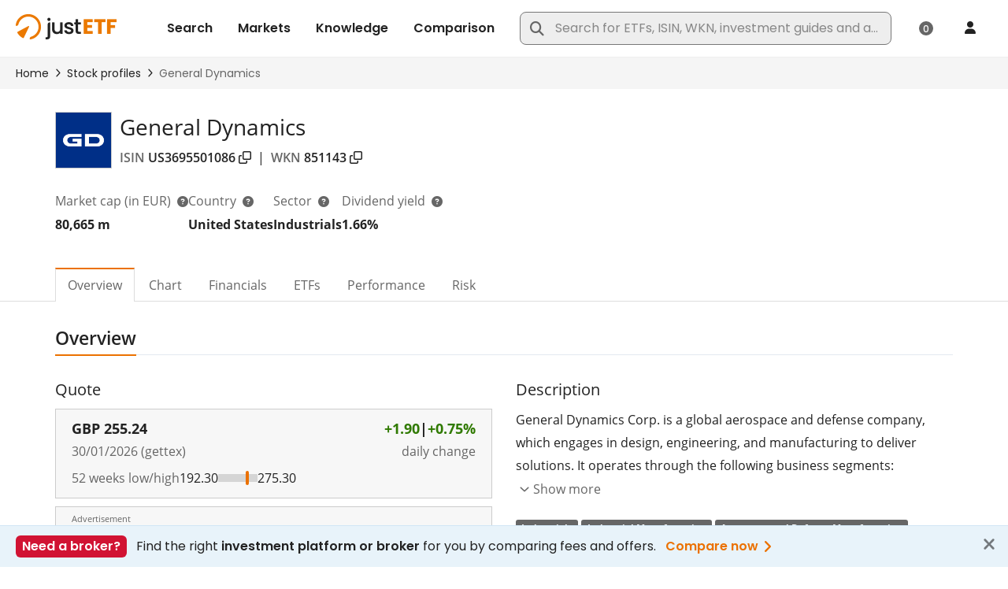

--- FILE ---
content_type: text/xml;charset=UTF-8
request_url: https://www.justetf.com/uk/stock-profiles/US3695501086?0-1.0-&_wicket=1&_=1769786029380
body_size: 52043
content:
<?xml version="1.0" encoding="UTF-8"?><ajax-response><component id="id1f" ><![CDATA[<div id="id1f" data-testid="etf-returns-section_heatmap-lazy-panel"><div data-testid="etf-returns-section_heatmap-chart-panel">  <div class="chartarea" data-testid="etf-returns-heatmap-chart-panel_highchart-container" style="width:100%;height:394px"> <div id="_a91fd90ba4e04fa4800871b271edc4abContainer" data-testid="heatmap-chart-panel_chart-container-inner" style="width:100%;height:394px"></div> <div style="display:none;" id="_a91fd90ba4e04fa4800871b271edc4abNodata" data-testid="heatmap-chart-panel_nodata-container"> <div class="no_data" data-testid="etf-returns-heatmap-chart-panel_nodata-label">No data available</div> </div> </div> <div class="nbk_sep_s">&nbsp;</div> <div class="d-flex justify-content-end align-items-center mt-2" data-testid="etf-returns-heatmap-chart-panel_export-wrapper"> <div class="chartopt_export m-0"> <a class="btn btn-outline btn-i btn-i-img not-mobile uielem m-0" data-toggle="tooltip" title="Download chart as JPG" data-testid="etf-returns-heatmap-chart-panel_export-button" onclick="_a91fd90ba4e04fa4800871b271edc4ab.exportChart({type: &#039;image/jpeg&#039;, url: &#039;/servlet/highcharts-export&#039; });">Image</a> </div> </div> <div class="nbk_sep_s">&nbsp;</div> </div></div>]]></component><component id="id20" ><![CDATA[<select class="form-control" data-testid="etf-risk_currencies_select" name="profileContent:riskSection:currencies" id="id20">
<option value="0">EUR</option>
<option value="1">USD</option>
<option value="2">CHF</option>
<option selected="selected" value="3">GBP</option>
</select>]]></component><component id="id2c" ><![CDATA[<div data-testid="etf-risk_chart_panel" id="id2c"><div id="id31">  <div class="chartarea" id="id32" data-testid="performance-chart-panel_highchart-container" style="width:100%;height:360px"> <div id="_264ceab861624687a7c12c5f6e0f3afcContainer" data-testid="performance-chart-panel_chart-container-inner" style="width:100%;height:360px"></div> <div style="display:none;" id="_264ceab861624687a7c12c5f6e0f3afcNodata" data-testid="etf-profile-rolling-volatility-chart_nodata-container"> <div class="no_data" data-testid="etf-profile-rolling-volatility-chart_nodata-label">No data available</div> <div class="data_message" data-testid="etf-profile-rolling-volatility-chart_nodata-message"> <div><i class="fa fa-info-circle"></i> This chart requires a data history of at least 1 year.</div> </div> </div> </div> <div class="row chartopt_box not_print" data-testid="etf-profile-rolling-volatility-chart_options-wrapper">   <div class="chartopt_export col-sm-6" data-testid="etf-profile-rolling-volatility-chart_export-wrapper">  <a class="btn btn-outline btn-i btn-i-img not-mobile uielem" data-toggle="tooltip" title="Download chart as JPG" data-testid="performance-chart-panel_export-button" onclick="setFlagsVisible(_264ceab861624687a7c12c5f6e0f3afc, false);_264ceab861624687a7c12c5f6e0f3afc.exportChart({type: &#039;image/jpeg&#039;, url: &#039;/servlet/highcharts-export&#039; });setFlagsVisible(_264ceab861624687a7c12c5f6e0f3afc, true);">Image</a> </div> </div> <div class="nbk_sep_s">&nbsp;</div> </div></div>]]></component><header-contribution><![CDATA[<head xmlns:wicket="http://wicket.apache.org"><script type="text/javascript" src="/scripts/vendor/jquery/jquery-main.min.js?20260126-124410"></script>
<script type="text/javascript" src="/wicket/resource/org.apache.wicket.ajax.AbstractDefaultAjaxBehavior/res/js/wicket-ajax-jquery-ver-879E69CE0008A25B4BFE7F939F9A1A12.js"></script>
<script type="text/javascript" id="wicket-ajax-base-url">
/*<![CDATA[*/
Wicket.Ajax.baseUrl="uk/stock-profiles/US3695501086";
/*]]]]><![CDATA[>*/
</script>
 <link rel="stylesheet" type="text/css" href="/style/daterangepicker.min.css?20260126-124410" media="all"/> <script type="text/javascript" src="/scripts/vendor/moment.min.js?20260126-124410"></script> <script type="text/javascript" src="/scripts/vendor/daterangepicker.min.js?20260126-124410"></script> </head>]]></header-contribution><header-contribution><![CDATA[<head xmlns:wicket="http://wicket.apache.org"><script type="text/javascript">
/*<![CDATA[*/
(function(){window._a91fd90ba4e04fa4800871b271edc4abPercents = false; window._a91fd90ba4e04fa4800871b271edc4ab = null;})();(function(){Highcharts.setOptions({"chart":{"style":{"fontFamily":"\"Open Sans\", sans-serif, Arial","fontSize":"12px"}},"lang":{"decimalPoint":".","thousandsSep":",","months":['January' , 'February' , 'March' , 'April' , 'May' , 'June' , 'July' , 'August' , 'September' , 'October' , 'November' , 'December'],"shortMonths":['Jan' , 'Feb' , 'Mar' , 'Apr' , 'May' , 'Jun' , 'Jul' , 'Aug' , 'Sep' , 'Oct' , 'Nov' , 'Dec'],"weekdays":['Sunday', 'Monday', 'Tuesday', 'Wednesday', 'Thursday', 'Friday', 'Saturday'],"drillUpText":"◁ Back to {series.name}"}});_a91fd90ba4e04fa4800871b271edc4abPercents=true;_a91fd90ba4e04fa4800871b271edc4ab = new Highcharts.Chart({ chart: { styledMode: false, renderTo: '_a91fd90ba4e04fa4800871b271edc4abContainer', type: 'heatmap', backgroundColor: null, borderColor: null, borderRadius: 0, plotBorderColor: '#E0E0E0', plotBorderWidth: 1 },  credits: {"enabled":true,"href":"https://www.justetf.com/uk/","text":"justETF.com"},title: { text: null }, scrollbar: { enabled: false }, yAxis: { title: null,labels: {formatter: function() {var s = this.value;if (s.length > 28) {  s = s.substring(0, 28) + '...'; } return s; }}},xAxis: { },plotOptions: {series: {point: {events: {  }}}},legend: {  enabled: false },tooltip: { shared: false, formatter: function() {var x = this.series.xAxis.categories[this.point.x];var y = this.series.yAxis.categories[this.point.y];var v = highchartsFormat(this.point.value, false) + '%';var s = y + '<br/>' + x + '<br/><strong>' + v + '<\/strong>';return s; } },colorAxis: { reversed: false,labels: { autoRotation: [0, -45], rotation: undefined, allowOverlap: true }, tickInterval: 5.0,stops: [ [0, '#b51212'],[0.5, '#ffffff'],[1, '#72af08']],min: -20.0,max: 20.0},plotOptions: {heatmap: {borderColor: '#B0B0B0', states: {hover: {color: '#c4e2f4'}}}},xAxis: {tickColor: '#B0B0B0', lineColor: '#B0B0B0'},series: [], exporting: { enabled: false } });
var updateFunc = function() { _a91fd90ba4e04fa4800871b271edc4ab.update({legend: { align: 'left', layout: 'horizontal', margin: 0, verticalAlign: 'bottom', x: -8, y: 0, symbolWidth: (_a91fd90ba4e04fa4800871b271edc4ab.chartWidth - 20), symbolHeight: 12, enabled: true },}) }; updateFunc(); Highcharts.addEvent(_a91fd90ba4e04fa4800871b271edc4ab, 'resize', updateFunc); $('#_a91fd90ba4e04fa4800871b271edc4abContainer').show();$('#_a91fd90ba4e04fa4800871b271edc4abNodata').hide();_a91fd90ba4e04fa4800871b271edc4ab.xAxis[0].setCategories(['Jan','Feb','Mar','Apr','May','Jun','Jul','Aug','Sep','Oct','Nov','Dec']);_a91fd90ba4e04fa4800871b271edc4ab.yAxis[0].setCategories(['2015','2016','2017','2018','2019','2020','2021','2022','2023','2024','2025','2026']);_a91fd90ba4e04fa4800871b271edc4ab.addSeries({name: 'hData',            borderWidth: 1,            data: [{x:0,y:0,value:-4.943006285288165},{x:1,y:0,value:1.4681161044491686},{x:2,y:0,value:1.91075767616522},{x:3,y:0,value:-3.35970521296195},{x:4,y:0,value:3.1400695301110115},{x:5,y:0,value:-1.7723170599108329},{x:6,y:0,value:5.733894177551457},{x:7,y:0,value:-3.6327470686767116},{x:8,y:0,value:-1.1732753938077156},{x:9,y:0,value:6.34275035726064},{x:10,y:0,value:1.1474054165805159},{x:11,y:0,value:-3.1170158405723014},{x:0,y:1,value:-0.706751054852317},{x:1,y:1,value:4.600021247211306},{x:2,y:1,value:-7.5157424334755145},{x:3,y:1,value:5.062596090489779},{x:4,y:1,value:1.6724155952754227},{x:5,y:1,value:6.702991672663727},{x:6,y:1,value:6.802196743424216},{x:7,y:1,value:4.40234551195311},{x:8,y:1,value:2.989717445778961},{x:9,y:1,value:4.060743350952256},{x:10,y:1,value:13.819237281302899},{x:11,y:1,value:0.0},{x:0,y:2,value:1.6929942622370353},{x:1,y:2,value:6.6104764558372775},{x:2,y:2,value:-2.038549493629538},{x:3,y:2,value:0.31347962382444194},{x:4,y:2,value:4.5611702127659415},{x:5,y:2,value:-2.8360676586544398},{x:6,y:2,value:-2.578534031413615},{x:7,y:2,value:4.830041649872352},{x:8,y:2,value:-1.9673181672540951},{x:9,y:2,value:2.046019087462425},{x:10,y:2,value:-2.32528345397478},{x:11,y:2,value:-0.8591290661070339},{x:0,y:3,value:4.809155255672426},{x:1,y:3,value:2.720272658419587},{x:2,y:3,value:-2.8755760368663674},{x:3,y:3,value:-6.6173214398683955},{x:4,y:3,value:3.7802316916198064},{x:5,y:3,value:-6.9717344474182426},{x:6,y:3,value:6.483755525928014},{x:7,y:3,value:-1.9242174629324427},{x:8,y:3,value:4.568971309547787},{x:9,y:3,value:-12.722482811797198},{x:10,y:3,value:6.368254435691667},{x:11,y:3,value:-15.22702104097452},{x:0,y:4,value:7.160352710646634},{x:1,y:4,value:-2.438095238095228},{x:2,y:4,value:0.5466614603670372},{x:3,y:4,value:6.415533980582522},{x:4,y:4,value:-6.495876213415064},{x:5,y:4,value:11.427679338068831},{x:6,y:4,value:8.406304728546399},{x:7,y:4,value:1.6090468497576893},{x:8,y:4,value:-5.1513609768506825},{x:9,y:4,value:-8.562424567520443},{x:10,y:4,value:3.4025078829654554},{x:11,y:4,value:-3.772782072193459},{x:0,y:5,value:-1.687670425233978},{x:1,y:5,value:-9.265367316341832},{x:2,y:5,value:-11.57468605419696},{x:3,y:5,value:-3.2327384845370566},{x:4,y:5,value:13.691223327218305},{x:5,y:5,value:2.8704883227176126},{x:6,y:5,value:-8.173037232725166},{x:7,y:5,value:1.0698552548772833},{x:8,y:5,value:-4.091798612346564},{x:9,y:5,value:-5.843071786310516},{x:10,y:5,value:10.94365642237982},{x:11,y:5,value:-3.0808843114623063},{x:0,y:6,value:-1.5298644192011768},{x:1,y:6,value:10.307935621918318},{x:2,y:6,value:11.217002614489346},{x:3,y:6,value:4.110108440130422},{x:4,y:6,value:-2.3599679510524996},{x:5,y:6,value:1.5218202163371775},{x:6,y:6,value:3.3507237857300254},{x:7,y:6,value:3.398506932100953},{x:8,y:6,value:0.9145293268238985},{x:9,y:6,value:0.9471245571000431},{x:10,y:6,value:-3.617954775565313},{x:11,y:6,value:7.591568036977381},{x:0,y:7,value:1.7314326628913523},{x:1,y:7,value:11.088361379486855},{x:2,y:7,value:6.220481511346598},{x:3,y:7,value:1.8002385858366887},{x:4,y:7,value:-4.607435815489513},{x:5,y:7,value:1.0162488134457526},{x:6,y:7,value:3.018075286053845},{x:7,y:7,value:5.204700327305889},{x:8,y:7,value:-1.846279390013772},{x:9,y:7,value:13.07352559106263},{x:10,y:7,value:-4.255319148936176},{x:11,y:7,value:-1.2383009359251185},{x:0,y:8,value:-8.66015454147836},{x:1,y:8,value:0.7874434690077203},{x:2,y:8,value:-2.834820250224357},{x:3,y:8,value:-5.449310007606211},{x:4,y:8,value:-4.947422858127915},{x:5,y:8,value:2.551082094063606},{x:6,y:8,value:2.42867248290497},{x:7,y:8,value:3.101979742173122},{x:8,y:8,value:1.0549818587775484},{x:9,y:8,value:10.075121520106055},{x:10,y:8,value:-1.7964672822159855},{x:11,y:8,value:3.576903423607569},{x:0,y:9,value:3.1376418352244695},{x:1,y:9,value:3.520520424758433},{x:2,y:9,value:3.363829590610856},{x:3,y:9,value:2.735806884219949},{x:4,y:9,value:2.393177269167168},{x:5,y:9,value:-2.4562298147203787},{x:6,y:9,value:1.2938921320902574},{x:7,y:9,value:-1.8837899445185102},{x:8,y:9,value:-0.9731293560689025},{x:9,y:9,value:0.07525120623257386},{x:10,y:9,value:-1.402158527954711},{x:11,y:9,value:-5.648019380018843},{x:0,y:10,value:-1.27},{x:1,y:10,value:-3.1300000000000003},{x:2,y:10,value:4.9399999999999995},{x:3,y:10,value:-2.98},{x:4,y:10,value:1.05},{x:5,y:10,value:2.64},{x:6,y:10,value:11.05},{x:7,y:10,value:1.96},{x:8,y:10,value:5.319999999999999},{x:9,y:10,value:3.58},{x:10,y:10,value:-1.77},{x:11,y:10,value:-2.04},{x:0,y:11,value:0.33999999999999997},{x:1,y:11,value:null},{x:2,y:11,value:null},{x:3,y:11,value:null},{x:4,y:11,value:null},{x:5,y:11,value:null},{x:6,y:11,value:null},{x:7,y:11,value:null},{x:8,y:11,value:null},{x:9,y:11,value:null},{x:10,y:11,value:null},{x:11,y:11,value:null}],            dataLabels: {                enabled: true,                color: 'black',                formatter: function() { return highchartsFormat(this.point.value, false, 1) },                style: {                    fontWeight: 'normal',                    textShadow: 'none',                    fontSize: '0.85em',                    textOutline: 'none',                    HcTextStroke: null                }            }}, false);_a91fd90ba4e04fa4800871b271edc4ab.xAxis[0].update({ min: 0 }, false);_a91fd90ba4e04fa4800871b271edc4ab.redraw();})();(function(){Wicket.Ajax.ajax({"u":"/uk/stock-profiles/US3695501086?0-1.0-profileContent-riskSection-currencies&_wicket=1","m":"POST","c":"id20","bh":[function(attrs){_block();}],"sh":[function(attrs, jqXHR, data, textStatus){_unblock();}],"fh":[function(attrs, jqXHR, errorMessage, textStatus){_unblock();}],"dh":[function(attrs){_unblock();}],"e":"change"});})();(function(){window._264ceab861624687a7c12c5f6e0f3afcPercents = false; window._264ceab861624687a7c12c5f6e0f3afc = null;})();(function(){Highcharts.setOptions({"chart":{"style":{"fontFamily":"\"Open Sans\", sans-serif, Arial","fontSize":"12px"}},"lang":{"decimalPoint":".","thousandsSep":",","months":['January' , 'February' , 'March' , 'April' , 'May' , 'June' , 'July' , 'August' , 'September' , 'October' , 'November' , 'December'],"shortMonths":['Jan' , 'Feb' , 'Mar' , 'Apr' , 'May' , 'Jun' , 'Jul' , 'Aug' , 'Sep' , 'Oct' , 'Nov' , 'Dec'],"weekdays":['Sunday', 'Monday', 'Tuesday', 'Wednesday', 'Thursday', 'Friday', 'Saturday'],"drillUpText":"◁ Back to {series.name}"}});_264ceab861624687a7c12c5f6e0f3afcPercents=true;_264ceab861624687a7c12c5f6e0f3afc = new Highcharts.StockChart({ chart: { renderTo: '_264ceab861624687a7c12c5f6e0f3afcContainer', backgroundColor: null, borderColor: null, borderRadius: 0, plotBorderColor: '#E0E0E0', plotBorderWidth: 1 },  credits: {"enabled":true,"href":"https://www.justetf.com/uk/","text":"justETF.com"},rangeSelector: { enabled: false }, navigator: { enabled: true }, title: { text: null }, scrollbar: { enabled: false }, yAxis: { title: {  text: null },  tickWidth: 0, gridLineColor: '#E0E0E0', lineColor: '#B0B0B0', lineWidth: 1, labels: { formatter: function() { if (_264ceab861624687a7c12c5f6e0f3afcPercents) return Highcharts.numberFormat(this.value, 2) + '%'; return Highcharts.numberFormat(this.value, 2); } } },xAxis: { ordinal: false, type: 'datetime', tickWidth: 0, gridLineWidth: 1, gridLineColor: '#E0E0E0', lineColor: '#B0B0B0', dateTimeLabelFormats: { day: '%e %b', hour: '%e %b' } },plotOptions: { line: { animation: false }, series: { dataGrouping: { enabled: false }, shadow: true, marker: { enabled: false }, states: { hover: { enabled: false } } } },tooltip: { shared: true, crosshairs: { width: 3, color: '#E0E0E0' }, formatter: function() {var firstDate = new Date(this.x - (365 * 24 * 60 * 60 * 1000));var s='<span style="font-size: 10px;">' + Highcharts.dateFormat('%d.%m.%Y', firstDate) + ' - ' + Highcharts.dateFormat('%d.%m.%Y', this.x)+'<\/span>';if(this.points !== undefined){$.each(this.points, function(i, point){ var v = _264ceab861624687a7c12c5f6e0f3afcPercents ? Highcharts.numberFormat(point.y, 2) + '%' : Highcharts.numberFormat(point.y, 2);s += '<br/><span style="color:' + point.series.color + '">' + point.series.name + '<\/span>: <strong>' + v + '<\/strong>';});} else if (this.point !== undefined) {s += '<br/><b>' + this.point.text + '<\/b>';}return s; } }, legend: { itemStyle: {fontWeight: 'normal'}, enabled: false },series: [{ id: 'US3695501086', type: 'line', name: 'Volatility', color: '#2269b1', data: [[Date.UTC(2016,0,23),20.796519570334375],[Date.UTC(2016,0,24),20.836622204730006],[Date.UTC(2016,0,25),20.796728078415665],[Date.UTC(2016,0,26),20.781305788406165],[Date.UTC(2016,0,27),20.81458088329781],[Date.UTC(2016,0,28),20.80292403306463],[Date.UTC(2016,0,29),21.202261410473934],[Date.UTC(2016,0,30),21.224824226778207],[Date.UTC(2016,0,31),21.240091453276115],[Date.UTC(2016,1,1),21.212812891354297],[Date.UTC(2016,1,2),21.188566448194404],[Date.UTC(2016,1,3),21.281510300986422],[Date.UTC(2016,1,4),21.3471005400718],[Date.UTC(2016,1,5),21.33834211750579],[Date.UTC(2016,1,6),21.37868950705587],[Date.UTC(2016,1,7),21.419245118329496],[Date.UTC(2016,1,8),21.516606319020802],[Date.UTC(2016,1,9),21.47707080101507],[Date.UTC(2016,1,10),21.503591860822848],[Date.UTC(2016,1,11),21.69878429743974],[Date.UTC(2016,1,12),21.70483904313191],[Date.UTC(2016,1,13),21.743002323871426],[Date.UTC(2016,1,14),21.78334235932617],[Date.UTC(2016,1,15),21.79465435193081],[Date.UTC(2016,1,16),21.752943784582428],[Date.UTC(2016,1,17),21.99701369359264],[Date.UTC(2016,1,18),21.99562728265801],[Date.UTC(2016,1,19),21.99045914600459],[Date.UTC(2016,1,20),22.02946661207337],[Date.UTC(2016,1,21),22.060526425299425],[Date.UTC(2016,1,22),22.126306306173284],[Date.UTC(2016,1,23),22.086825585440327],[Date.UTC(2016,1,24),22.011145403815956],[Date.UTC(2016,1,25),22.05582697375979],[Date.UTC(2016,1,26),22.12016600300959],[Date.UTC(2016,1,27),22.153901048826132],[Date.UTC(2016,1,28),22.192158262339],[Date.UTC(2016,1,29),22.16874196458338],[Date.UTC(2016,2,1),22.126234092149648],[Date.UTC(2016,2,2),22.22812012459892],[Date.UTC(2016,2,3),22.19209840697976],[Date.UTC(2016,2,4),22.194882517034813],[Date.UTC(2016,2,5),22.237512370483984],[Date.UTC(2016,2,6),22.27920342463163],[Date.UTC(2016,2,7),22.387299372783882],[Date.UTC(2016,2,8),22.348589558498237],[Date.UTC(2016,2,9),22.352189103015444],[Date.UTC(2016,2,10),22.330301934756182],[Date.UTC(2016,2,11),22.449772021356814],[Date.UTC(2016,2,12),22.467852128828937],[Date.UTC(2016,2,13),22.498832019084862],[Date.UTC(2016,2,14),22.45552385503414],[Date.UTC(2016,2,15),22.412480102778336],[Date.UTC(2016,2,16),22.404252842533996],[Date.UTC(2016,2,17),22.446533625619892],[Date.UTC(2016,2,18),22.45042003826986],[Date.UTC(2016,2,19),22.488444450819213],[Date.UTC(2016,2,20),22.5275919833852],[Date.UTC(2016,2,21),22.49100009067181],[Date.UTC(2016,2,22),22.465102249672157],[Date.UTC(2016,2,23),22.45399295360318],[Date.UTC(2016,2,24),22.79987922052186],[Date.UTC(2016,2,25),22.779211874393702],[Date.UTC(2016,2,26),22.80952324794696],[Date.UTC(2016,2,27),22.839014791632835],[Date.UTC(2016,2,28),22.79505546804617],[Date.UTC(2016,2,29),22.76790355763411],[Date.UTC(2016,2,30),22.68640647376862],[Date.UTC(2016,2,31),22.691412449045433],[Date.UTC(2016,3,1),22.67600652769222],[Date.UTC(2016,3,2),22.716416707264454],[Date.UTC(2016,3,3),22.76021937265788],[Date.UTC(2016,3,4),22.7173900085136],[Date.UTC(2016,3,5),22.67383676435092],[Date.UTC(2016,3,6),22.677070216446523],[Date.UTC(2016,3,7),22.669710419161706],[Date.UTC(2016,3,8),22.684089415315732],[Date.UTC(2016,3,9),22.664557888712174],[Date.UTC(2016,3,10),22.705110595441553],[Date.UTC(2016,3,11),22.676593404752026],[Date.UTC(2016,3,12),22.63974664598872],[Date.UTC(2016,3,13),22.67368362642623],[Date.UTC(2016,3,14),22.577762462404305],[Date.UTC(2016,3,15),22.565107049730518],[Date.UTC(2016,3,16),22.60351602741478],[Date.UTC(2016,3,17),22.646937649809562],[Date.UTC(2016,3,18),22.62559319688174],[Date.UTC(2016,3,19),22.61426595058057],[Date.UTC(2016,3,20),22.67903234935819],[Date.UTC(2016,3,21),22.684385963218986],[Date.UTC(2016,3,22),22.66623309466208],[Date.UTC(2016,3,23),22.70927351248978],[Date.UTC(2016,3,24),22.74830671811804],[Date.UTC(2016,3,25),22.76295149361751],[Date.UTC(2016,3,26),22.726890591536208],[Date.UTC(2016,3,27),22.931831171797594],[Date.UTC(2016,3,28),22.88020997648992],[Date.UTC(2016,3,29),22.79391363958037],[Date.UTC(2016,3,30),22.836139515889517],[Date.UTC(2016,4,1),22.880152614325443],[Date.UTC(2016,4,2),22.843461311989604],[Date.UTC(2016,4,3),22.822946092546765],[Date.UTC(2016,4,4),22.447221889902234],[Date.UTC(2016,4,5),22.325544311204744],[Date.UTC(2016,4,6),22.320134828189623],[Date.UTC(2016,4,7),22.315809733790378],[Date.UTC(2016,4,8),22.33332407352235],[Date.UTC(2016,4,9),22.302838369357335],[Date.UTC(2016,4,10),22.26637344120129],[Date.UTC(2016,4,11),22.233416248644314],[Date.UTC(2016,4,12),22.187770358301126],[Date.UTC(2016,4,13),22.12619475362073],[Date.UTC(2016,4,14),22.11655171354718],[Date.UTC(2016,4,15),22.128773825428446],[Date.UTC(2016,4,16),22.086257585766976],[Date.UTC(2016,4,17),22.055988077156297],[Date.UTC(2016,4,18),22.00284957353887],[Date.UTC(2016,4,19),22.069172546235],[Date.UTC(2016,4,20),22.110606170094236],[Date.UTC(2016,4,21),22.14548059400409],[Date.UTC(2016,4,22),22.175294515545087],[Date.UTC(2016,4,23),22.136991200917823],[Date.UTC(2016,4,24),22.110381782768766],[Date.UTC(2016,4,25),22.119319544549434],[Date.UTC(2016,4,26),22.115845205575706],[Date.UTC(2016,4,27),22.114254612344087],[Date.UTC(2016,4,28),22.144952873961294],[Date.UTC(2016,4,29),22.18191676516406],[Date.UTC(2016,4,30),22.139644801157864],[Date.UTC(2016,4,31),22.112911294979764],[Date.UTC(2016,5,1),22.12773387077337],[Date.UTC(2016,5,2),22.10303772506463],[Date.UTC(2016,5,3),22.188244751015283],[Date.UTC(2016,5,4),22.23079028012083],[Date.UTC(2016,5,5),22.26846251361377],[Date.UTC(2016,5,6),22.294287270018266],[Date.UTC(2016,5,7),22.271329803205926],[Date.UTC(2016,5,8),22.21833751204821],[Date.UTC(2016,5,9),22.24659786499154],[Date.UTC(2016,5,10),22.24581475851609],[Date.UTC(2016,5,11),22.27188907099959],[Date.UTC(2016,5,12),22.308255351011713],[Date.UTC(2016,5,13),22.26779396583866],[Date.UTC(2016,5,14),22.226826629860366],[Date.UTC(2016,5,15),22.227435537089683],[Date.UTC(2016,5,16),22.233357068175145],[Date.UTC(2016,5,17),22.232489086110853],[Date.UTC(2016,5,18),22.268502708219344],[Date.UTC(2016,5,19),22.30636913346609],[Date.UTC(2016,5,20),22.33270767336949],[Date.UTC(2016,5,21),22.310326563112923],[Date.UTC(2016,5,22),22.32708600830734],[Date.UTC(2016,5,23),22.32935996003844],[Date.UTC(2016,5,24),23.020262498463385],[Date.UTC(2016,5,25),23.05577264758212],[Date.UTC(2016,5,26),23.086085004242005],[Date.UTC(2016,5,27),23.088147279403945],[Date.UTC(2016,5,28),23.06207176966196],[Date.UTC(2016,5,29),22.85512989091666],[Date.UTC(2016,5,30),23.078993060076822],[Date.UTC(2016,6,1),23.129065251664574],[Date.UTC(2016,6,2),23.17341343719011],[Date.UTC(2016,6,3),23.21794587656781],[Date.UTC(2016,6,4),23.17440809867585],[Date.UTC(2016,6,5),23.135747807502867],[Date.UTC(2016,6,6),23.141203828495374],[Date.UTC(2016,6,7),23.13138895325978],[Date.UTC(2016,6,8),23.15638170433344],[Date.UTC(2016,6,9),23.1766556182302],[Date.UTC(2016,6,10),23.19450560151096],[Date.UTC(2016,6,11),23.159679892883663],[Date.UTC(2016,6,12),23.146190754383735],[Date.UTC(2016,6,13),23.17510402614645],[Date.UTC(2016,6,14),23.175120305371905],[Date.UTC(2016,6,15),23.17699996634191],[Date.UTC(2016,6,16),23.216667695001714],[Date.UTC(2016,6,17),23.256594493140696],[Date.UTC(2016,6,18),23.214029888924852],[Date.UTC(2016,6,19),23.253859385980522],[Date.UTC(2016,6,20),23.253073796446724],[Date.UTC(2016,6,21),23.155486713169743],[Date.UTC(2016,6,22),23.179892058634422],[Date.UTC(2016,6,23),23.22034265839382],[Date.UTC(2016,6,24),23.213796450149978],[Date.UTC(2016,6,25),23.17873028066512],[Date.UTC(2016,6,26),23.134760711714396],[Date.UTC(2016,6,27),23.17433989841831],[Date.UTC(2016,6,28),23.16032624902456],[Date.UTC(2016,6,29),22.73613075230659],[Date.UTC(2016,6,30),22.778980715225263],[Date.UTC(2016,6,31),22.799388615852383],[Date.UTC(2016,7,1),22.803898475784987],[Date.UTC(2016,7,2),22.793399145479608],[Date.UTC(2016,7,3),22.794685717253],[Date.UTC(2016,7,4),22.812479285213143],[Date.UTC(2016,7,5),22.840715166642855],[Date.UTC(2016,7,6),22.883759550268056],[Date.UTC(2016,7,7),22.927786032782222],[Date.UTC(2016,7,8),22.883685808148286],[Date.UTC(2016,7,9),22.843183725134057],[Date.UTC(2016,7,10),22.824194064000388],[Date.UTC(2016,7,11),22.824240842561682],[Date.UTC(2016,7,12),22.813551200331865],[Date.UTC(2016,7,13),22.85617073936118],[Date.UTC(2016,7,14),22.87765535363393],[Date.UTC(2016,7,15),22.88324713647853],[Date.UTC(2016,7,16),22.841444769403207],[Date.UTC(2016,7,17),22.858945242739313],[Date.UTC(2016,7,18),22.88126211944574],[Date.UTC(2016,7,19),22.87678885835377],[Date.UTC(2016,7,20),22.878481595590873],[Date.UTC(2016,7,21),22.78452863108074],[Date.UTC(2016,7,22),22.742708965162315],[Date.UTC(2016,7,23),22.702128350251666],[Date.UTC(2016,7,24),22.11850241911928],[Date.UTC(2016,7,25),22.032586657273967],[Date.UTC(2016,7,26),22.012665077592054],[Date.UTC(2016,7,27),22.003138036441513],[Date.UTC(2016,7,28),22.01016170680935],[Date.UTC(2016,7,29),21.977268122245412],[Date.UTC(2016,7,30),21.935744892625554],[Date.UTC(2016,7,31),21.82581528574812],[Date.UTC(2016,8,1),21.812232228657415],[Date.UTC(2016,8,2),21.739544068482953],[Date.UTC(2016,8,3),21.657134409574123],[Date.UTC(2016,8,4),21.620583958686503],[Date.UTC(2016,8,5),21.578969060744193],[Date.UTC(2016,8,6),21.553467899876026],[Date.UTC(2016,8,7),21.546758891647535],[Date.UTC(2016,8,8),21.54733415206522],[Date.UTC(2016,8,9),21.553260577340673],[Date.UTC(2016,8,10),21.38681124971614],[Date.UTC(2016,8,11),21.423329015302702],[Date.UTC(2016,8,12),21.382239642490614],[Date.UTC(2016,8,13),21.341638390491465],[Date.UTC(2016,8,14),21.347583088490303],[Date.UTC(2016,8,15),21.35054174518122],[Date.UTC(2016,8,16),21.320993055729858],[Date.UTC(2016,8,17),21.361262081192265],[Date.UTC(2016,8,18),21.32483058675208],[Date.UTC(2016,8,19),21.308357076238543],[Date.UTC(2016,8,20),21.27933394502966],[Date.UTC(2016,8,21),21.274374240154543],[Date.UTC(2016,8,22),21.292127131418788],[Date.UTC(2016,8,23),21.276929035305592],[Date.UTC(2016,8,24),21.241154700800237],[Date.UTC(2016,8,25),21.26686924012554],[Date.UTC(2016,8,26),21.225983459922197],[Date.UTC(2016,8,27),21.18887365707696],[Date.UTC(2016,8,28),21.127245712979757],[Date.UTC(2016,8,29),21.127205906512625],[Date.UTC(2016,8,30),21.037277870392668],[Date.UTC(2016,9,1),21.07758887041348],[Date.UTC(2016,9,2),21.10244274594447],[Date.UTC(2016,9,3),21.07615061191248],[Date.UTC(2016,9,4),21.03620558934571],[Date.UTC(2016,9,5),20.470127167164225],[Date.UTC(2016,9,6),20.349846884183723],[Date.UTC(2016,9,7),20.395513669980797],[Date.UTC(2016,9,8),20.434374712638004],[Date.UTC(2016,9,9),20.458071982890488],[Date.UTC(2016,9,10),20.418943637727047],[Date.UTC(2016,9,11),20.438451909726453],[Date.UTC(2016,9,12),20.4378770653678],[Date.UTC(2016,9,13),20.44623160590357],[Date.UTC(2016,9,14),20.123327660187293],[Date.UTC(2016,9,15),20.13397724711535],[Date.UTC(2016,9,16),20.171605758896654],[Date.UTC(2016,9,17),20.13282480163466],[Date.UTC(2016,9,18),20.096648550966727],[Date.UTC(2016,9,19),20.086572532667045],[Date.UTC(2016,9,20),20.083426228373483],[Date.UTC(2016,9,21),20.040952743704228],[Date.UTC(2016,9,22),19.708759409228673],[Date.UTC(2016,9,23),19.745612737321927],[Date.UTC(2016,9,24),19.70771334517484],[Date.UTC(2016,9,25),19.675712516437102],[Date.UTC(2016,9,26),19.67474644510481],[Date.UTC(2016,9,27),19.702441003981455],[Date.UTC(2016,9,28),19.517864351412083],[Date.UTC(2016,9,29),19.421613575713796],[Date.UTC(2016,9,30),19.434400960466792],[Date.UTC(2016,9,31),19.39862993434314],[Date.UTC(2016,10,1),19.401563453895264],[Date.UTC(2016,10,2),19.39785308091203],[Date.UTC(2016,10,3),19.491522796715664],[Date.UTC(2016,10,4),19.48951533543923],[Date.UTC(2016,10,5),19.523887694629348],[Date.UTC(2016,10,6),19.521701623231127],[Date.UTC(2016,10,7),19.58134190483198],[Date.UTC(2016,10,8),19.578085309958734],[Date.UTC(2016,10,9),20.607211966824966],[Date.UTC(2016,10,10),20.628107075567627],[Date.UTC(2016,10,11),20.640192406573686],[Date.UTC(2016,10,12),20.598459508402318],[Date.UTC(2016,10,13),20.63347905480848],[Date.UTC(2016,10,14),20.69819329854946],[Date.UTC(2016,10,15),20.668252937111287],[Date.UTC(2016,10,16),20.67825064655201],[Date.UTC(2016,10,17),20.680795244638915],[Date.UTC(2016,10,18),20.701651545522935],[Date.UTC(2016,10,19),20.74089292889683],[Date.UTC(2016,10,20),20.75945712953159],[Date.UTC(2016,10,21),20.71999102510077],[Date.UTC(2016,10,22),20.682883014039753],[Date.UTC(2016,10,23),20.709079199377296],[Date.UTC(2016,10,24),20.70948514556853],[Date.UTC(2016,10,25),20.70139004211374],[Date.UTC(2016,10,26),20.740351813455437],[Date.UTC(2016,10,27),20.779632170409744],[Date.UTC(2016,10,28),20.743986039314084],[Date.UTC(2016,10,29),20.70475893982729],[Date.UTC(2016,10,30),20.69616474164512],[Date.UTC(2016,11,1),20.729017814428712],[Date.UTC(2016,11,2),20.705749502135813],[Date.UTC(2016,11,3),20.243818431549382],[Date.UTC(2016,11,4),20.11015747832234],[Date.UTC(2016,11,5),20.080073176647044],[Date.UTC(2016,11,6),20.042961483052157],[Date.UTC(2016,11,7),20.021325938512007],[Date.UTC(2016,11,8),20.018753437292723],[Date.UTC(2016,11,9),19.805051281982205],[Date.UTC(2016,11,10),19.84053458674579],[Date.UTC(2016,11,11),19.776321626700934],[Date.UTC(2016,11,12),19.81333554561669],[Date.UTC(2016,11,13),19.776637005832946],[Date.UTC(2016,11,14),19.78068092646566],[Date.UTC(2016,11,15),19.813810685048804],[Date.UTC(2016,11,16),19.81410842890731],[Date.UTC(2016,11,17),19.823664451899063],[Date.UTC(2016,11,18),19.78262423764354],[Date.UTC(2016,11,19),19.744577612244232],[Date.UTC(2016,11,20),19.709405421557076],[Date.UTC(2016,11,21),19.716958921763705],[Date.UTC(2016,11,22),19.624038197430636],[Date.UTC(2016,11,23),19.633078419913396],[Date.UTC(2016,11,24),19.670112408854333],[Date.UTC(2016,11,25),19.707356687332286],[Date.UTC(2016,11,26),19.670112408854333],[Date.UTC(2016,11,27),19.63262481734766],[Date.UTC(2016,11,28),19.621105588558805],[Date.UTC(2016,11,29),19.57301517765208],[Date.UTC(2016,11,30),19.565068113960056],[Date.UTC(2016,11,31),19.60202499750812],[Date.UTC(2017,0,1),19.639192037517777],[Date.UTC(2017,0,2),19.646752699723805],[Date.UTC(2017,0,3),19.67993503337585],[Date.UTC(2017,0,4),19.46879990496304],[Date.UTC(2017,0,5),19.456404669134614],[Date.UTC(2017,0,6),19.412770270365538],[Date.UTC(2017,0,7),19.3474287859257],[Date.UTC(2017,0,8),19.379029094334257],[Date.UTC(2017,0,9),19.343359207092938],[Date.UTC(2017,0,10),19.31203591667566],[Date.UTC(2017,0,11),19.313848053009774],[Date.UTC(2017,0,12),19.283185922724744],[Date.UTC(2017,0,13),19.19697976529631],[Date.UTC(2017,0,14),19.21432494948838],[Date.UTC(2017,0,15),19.023310306748183],[Date.UTC(2017,0,16),18.986796879652527],[Date.UTC(2017,0,17),19.187126093824993],[Date.UTC(2017,0,18),19.19004655777006],[Date.UTC(2017,0,19),19.183059745782796],[Date.UTC(2017,0,20),19.113544802466013],[Date.UTC(2017,0,21),19.11795215175748],[Date.UTC(2017,0,22),19.12606112472648],[Date.UTC(2017,0,23),19.167242078349997],[Date.UTC(2017,0,24),19.13845117739973],[Date.UTC(2017,0,25),19.305279989466005],[Date.UTC(2017,0,26),19.304925214213466],[Date.UTC(2017,0,27),19.63024510040142],[Date.UTC(2017,0,28),19.663199501945506],[Date.UTC(2017,0,29),19.143837057916173],[Date.UTC(2017,0,30),19.180961538573584],[Date.UTC(2017,0,31),19.156405327183435],[Date.UTC(2017,1,1),19.13699000879897],[Date.UTC(2017,1,2),19.111996295112018],[Date.UTC(2017,1,3),19.026486276526395],[Date.UTC(2017,1,4),18.983696377283245],[Date.UTC(2017,1,5),19.018401369750666],[Date.UTC(2017,1,6),18.98551333727892],[Date.UTC(2017,1,7),18.98836714402436],[Date.UTC(2017,1,8),18.916604952765415],[Date.UTC(2017,1,9),18.91696099822212],[Date.UTC(2017,1,10),18.91994516867265],[Date.UTC(2017,1,11),18.695317860010057],[Date.UTC(2017,1,12),18.72798813201473],[Date.UTC(2017,1,13),18.72062498345595],[Date.UTC(2017,1,14),18.68842896229666],[Date.UTC(2017,1,15),18.641494926450807],[Date.UTC(2017,1,16),18.645083331485232],[Date.UTC(2017,1,17),18.423704671130917],[Date.UTC(2017,1,18),18.452560406983924],[Date.UTC(2017,1,19),18.480040020293586],[Date.UTC(2017,1,20),18.463241759783454],[Date.UTC(2017,1,21),18.436444747513413],[Date.UTC(2017,1,22),18.334643084840422],[Date.UTC(2017,1,23),18.34069084643352],[Date.UTC(2017,1,24),18.337989971655613],[Date.UTC(2017,1,25),18.32932874370025],[Date.UTC(2017,1,26),18.296619067085945],[Date.UTC(2017,1,27),18.292814429238025],[Date.UTC(2017,1,28),18.257880447558],[Date.UTC(2017,2,1),18.32151793426681],[Date.UTC(2017,2,2),18.325413725510355],[Date.UTC(2017,2,3),18.199534489261303],[Date.UTC(2017,2,4),18.216076378452364],[Date.UTC(2017,2,5),18.2441246661711],[Date.UTC(2017,2,6),18.20900683529657],[Date.UTC(2017,2,7),18.19752534591966],[Date.UTC(2017,2,8),17.98755348710045],[Date.UTC(2017,2,9),17.996995552412336],[Date.UTC(2017,2,10),17.98720054665402],[Date.UTC(2017,2,11),18.00477523138554],[Date.UTC(2017,2,12),17.897009641358686],[Date.UTC(2017,2,13),17.86458373092642],[Date.UTC(2017,2,14),17.83105254710372],[Date.UTC(2017,2,15),17.84268154192343],[Date.UTC(2017,2,16),17.892471310403565],[Date.UTC(2017,2,17),17.92023126226651],[Date.UTC(2017,2,18),17.877605281734905],[Date.UTC(2017,2,19),17.908217258574943],[Date.UTC(2017,2,20),17.88309841296993],[Date.UTC(2017,2,21),18.01386147619559],[Date.UTC(2017,2,22),18.010042534343178],[Date.UTC(2017,2,23),17.99959072476962],[Date.UTC(2017,2,24),18.021928031238797],[Date.UTC(2017,2,25),17.576410168074112],[Date.UTC(2017,2,26),17.609211142910066],[Date.UTC(2017,2,27),17.76572839648873],[Date.UTC(2017,2,28),17.891634639493738],[Date.UTC(2017,2,29),17.891250557531283],[Date.UTC(2017,2,30),17.88269680148832],[Date.UTC(2017,2,31),17.9317762650229],[Date.UTC(2017,3,1),17.953456068415246],[Date.UTC(2017,3,2),17.921929035460124],[Date.UTC(2017,3,3),17.890164139920405],[Date.UTC(2017,3,4),17.856017800782713],[Date.UTC(2017,3,5),17.852516247788632],[Date.UTC(2017,3,6),17.857861047428507],[Date.UTC(2017,3,7),17.89565639242249],[Date.UTC(2017,3,8),17.92757695988142],[Date.UTC(2017,3,9),17.950537857147243],[Date.UTC(2017,3,10),17.919382617745377],[Date.UTC(2017,3,11),17.88651052682849],[Date.UTC(2017,3,12),17.91415917662357],[Date.UTC(2017,3,13),17.90051160996871],[Date.UTC(2017,3,14),17.858004332830426],[Date.UTC(2017,3,15),17.891236383495084],[Date.UTC(2017,3,16),17.92532118822345],[Date.UTC(2017,3,17),17.891709931797564],[Date.UTC(2017,3,18),17.918773725991453],[Date.UTC(2017,3,19),17.94533342096402],[Date.UTC(2017,3,20),17.913357129136234],[Date.UTC(2017,3,21),17.845540376124212],[Date.UTC(2017,3,22),17.868771314900435],[Date.UTC(2017,3,23),17.902603907877754],[Date.UTC(2017,3,24),17.89342697417019],[Date.UTC(2017,3,25),17.86578045104287],[Date.UTC(2017,3,26),17.86219359743578],[Date.UTC(2017,3,27),17.86874053508986],[Date.UTC(2017,3,28),17.648693572342196],[Date.UTC(2017,3,29),17.678755284671617],[Date.UTC(2017,3,30),17.561353981274568],[Date.UTC(2017,4,1),17.528443727800365],[Date.UTC(2017,4,2),17.502034824527946],[Date.UTC(2017,4,3),17.496848412046823],[Date.UTC(2017,4,4),17.47387492005973],[Date.UTC(2017,4,5),17.474155370033976],[Date.UTC(2017,4,6),17.505943525357093],[Date.UTC(2017,4,7),17.492244000421376],[Date.UTC(2017,4,8),17.462945378064102],[Date.UTC(2017,4,9),17.438055674573356],[Date.UTC(2017,4,10),17.49411324936044],[Date.UTC(2017,4,11),17.49643097087712],[Date.UTC(2017,4,12),17.496702218394695],[Date.UTC(2017,4,13),17.530110964009065],[Date.UTC(2017,4,14),17.563759540153267],[Date.UTC(2017,4,15),17.533269304408037],[Date.UTC(2017,4,16),17.49966149369752],[Date.UTC(2017,4,17),17.613548570362745],[Date.UTC(2017,4,18),17.596894514701432],[Date.UTC(2017,4,19),17.625199710243518],[Date.UTC(2017,4,20),17.549380097329006],[Date.UTC(2017,4,21),17.53530281929231],[Date.UTC(2017,4,22),17.52029922810433],[Date.UTC(2017,4,23),17.518082602379828],[Date.UTC(2017,4,24),17.508903292580143],[Date.UTC(2017,4,25),17.484826000154357],[Date.UTC(2017,4,26),17.558794139171795],[Date.UTC(2017,4,27),17.59062437453347],[Date.UTC(2017,4,28),17.61954191812242],[Date.UTC(2017,4,29),17.585652754790697],[Date.UTC(2017,4,30),17.582853506216946],[Date.UTC(2017,4,31),17.583716193262692],[Date.UTC(2017,5,1),17.556498595886595],[Date.UTC(2017,5,2),17.5449407744578],[Date.UTC(2017,5,3),17.564377123636266],[Date.UTC(2017,5,4),17.46988346836523],[Date.UTC(2017,5,5),17.43735539332502],[Date.UTC(2017,5,6),17.57305808386658],[Date.UTC(2017,5,7),17.535623222783638],[Date.UTC(2017,5,8),17.504005962026632],[Date.UTC(2017,5,9),17.536420915737263],[Date.UTC(2017,5,10),17.541150176910552],[Date.UTC(2017,5,11),17.572546844369707],[Date.UTC(2017,5,12),17.539025902516027],[Date.UTC(2017,5,13),17.51435405628607],[Date.UTC(2017,5,14),17.515139602264043],[Date.UTC(2017,5,15),17.510901758437424],[Date.UTC(2017,5,16),17.51131439482605],[Date.UTC(2017,5,17),17.532431299837224],[Date.UTC(2017,5,18),17.565260637803544],[Date.UTC(2017,5,19),17.57432814216986],[Date.UTC(2017,5,20),17.564011557770513],[Date.UTC(2017,5,21),17.48822988766006],[Date.UTC(2017,5,22),17.456574772297536],[Date.UTC(2017,5,23),17.490221179903216],[Date.UTC(2017,5,24),17.507251160459898],[Date.UTC(2017,5,25),16.670118964013582],[Date.UTC(2017,5,26),16.645099412113304],[Date.UTC(2017,5,27),16.67890477937501],[Date.UTC(2017,5,28),16.626130129719453],[Date.UTC(2017,5,29),16.846138729472635],[Date.UTC(2017,5,30),16.857676896645955],[Date.UTC(2017,6,1),16.596298633101235],[Date.UTC(2017,6,2),16.4969737624444],[Date.UTC(2017,6,3),16.482327960700704],[Date.UTC(2017,6,4),16.450765099473504],[Date.UTC(2017,6,5),16.454818973610447],[Date.UTC(2017,6,6),16.457388134750943],[Date.UTC(2017,6,7),16.458007476162187],[Date.UTC(2017,6,8),16.489420901510314],[Date.UTC(2017,6,9),16.48517428437699],[Date.UTC(2017,6,10),16.453490942779073],[Date.UTC(2017,6,11),16.48695825693771],[Date.UTC(2017,6,12),16.577175629264566],[Date.UTC(2017,6,13),16.572778883871404],[Date.UTC(2017,6,14),16.53439849346565],[Date.UTC(2017,6,15),16.565748519569727],[Date.UTC(2017,6,16),16.59591220691],[Date.UTC(2017,6,17),16.593153408239264],[Date.UTC(2017,6,18),16.566109566753234],[Date.UTC(2017,6,19),16.567318822984518],[Date.UTC(2017,6,20),16.46081480773444],[Date.UTC(2017,6,21),16.481265695284936],[Date.UTC(2017,6,22),16.484405077146526],[Date.UTC(2017,6,23),16.46007096627645],[Date.UTC(2017,6,24),16.432031306139947],[Date.UTC(2017,6,25),16.40875983164423],[Date.UTC(2017,6,26),17.18753795147939],[Date.UTC(2017,6,27),17.204038842376445],[Date.UTC(2017,6,28),17.21595538198286],[Date.UTC(2017,6,29),17.249000417290635],[Date.UTC(2017,6,30),17.267600792453557],[Date.UTC(2017,6,31),17.2561521761429],[Date.UTC(2017,7,1),17.227858729600722],[Date.UTC(2017,7,2),17.168261334667747],[Date.UTC(2017,7,3),17.17243522337702],[Date.UTC(2017,7,4),17.198061442736094],[Date.UTC(2017,7,5),17.20684612807081],[Date.UTC(2017,7,6),17.201875839048405],[Date.UTC(2017,7,7),17.17781605639119],[Date.UTC(2017,7,8),17.14985203866171],[Date.UTC(2017,7,9),17.15595043684424],[Date.UTC(2017,7,10),17.16712265594781],[Date.UTC(2017,7,11),17.17292490755955],[Date.UTC(2017,7,12),17.171478785421055],[Date.UTC(2017,7,13),17.203713863085653],[Date.UTC(2017,7,14),17.220338333203188],[Date.UTC(2017,7,15),17.196101804300742],[Date.UTC(2017,7,16),17.133459629016237],[Date.UTC(2017,7,17),17.1377222691536],[Date.UTC(2017,7,18),17.104856170127725],[Date.UTC(2017,7,19),17.099249280196208],[Date.UTC(2017,7,20),17.129390236480393],[Date.UTC(2017,7,21),17.12329743861573],[Date.UTC(2017,7,22),17.22128697396451],[Date.UTC(2017,7,23),17.22540756601564],[Date.UTC(2017,7,24),17.223339046766483],[Date.UTC(2017,7,25),17.21877873466791],[Date.UTC(2017,7,26),17.245585893833805],[Date.UTC(2017,7,27),17.276986348941374],[Date.UTC(2017,7,28),17.2972637995391],[Date.UTC(2017,7,29),17.314309567920176],[Date.UTC(2017,7,30),17.30437330250689],[Date.UTC(2017,7,31),17.303556869923373],[Date.UTC(2017,8,1),17.29572027178485],[Date.UTC(2017,8,2),17.278596399831844],[Date.UTC(2017,8,3),17.28199201330834],[Date.UTC(2017,8,4),17.291459413036023],[Date.UTC(2017,8,5),17.271441617001777],[Date.UTC(2017,8,6),17.30700798884533],[Date.UTC(2017,8,7),17.36770480508632],[Date.UTC(2017,8,8),17.36745609774761],[Date.UTC(2017,8,9),17.398987541646825],[Date.UTC(2017,8,10),17.4150561841107],[Date.UTC(2017,8,11),17.409396980813643],[Date.UTC(2017,8,12),17.427841858629783],[Date.UTC(2017,8,13),17.42814690305235],[Date.UTC(2017,8,14),17.478156824172743],[Date.UTC(2017,8,15),17.5160978308869],[Date.UTC(2017,8,16),17.531407340313116],[Date.UTC(2017,8,17),17.56359780717493],[Date.UTC(2017,8,18),17.631333583293483],[Date.UTC(2017,8,19),17.6125241646866],[Date.UTC(2017,8,20),17.62220963874931],[Date.UTC(2017,8,21),17.607959514494738],[Date.UTC(2017,8,22),17.612081907380087],[Date.UTC(2017,8,23),17.619849625377977],[Date.UTC(2017,8,24),17.647616769537052],[Date.UTC(2017,8,25),17.613657210332626],[Date.UTC(2017,8,26),17.59225785291579],[Date.UTC(2017,8,27),17.61564743655837],[Date.UTC(2017,8,28),17.653299466486324],[Date.UTC(2017,8,29),17.653836348023805],[Date.UTC(2017,8,30),17.6874748777824],[Date.UTC(2017,9,1),17.708080468956112],[Date.UTC(2017,9,2),17.797120252875594],[Date.UTC(2017,9,3),17.763323207233427],[Date.UTC(2017,9,4),17.81255961830823],[Date.UTC(2017,9,5),17.917663970150404],[Date.UTC(2017,9,6),17.913960019954917],[Date.UTC(2017,9,7),17.938340890915068],[Date.UTC(2017,9,8),17.885003889171173],[Date.UTC(2017,9,9),17.857957632142956],[Date.UTC(2017,9,10),17.833503770590053],[Date.UTC(2017,9,11),17.83346337975243],[Date.UTC(2017,9,12),17.780749784702753],[Date.UTC(2017,9,13),17.819898506130542],[Date.UTC(2017,9,14),17.837894459160964],[Date.UTC(2017,9,15),17.869880006394805],[Date.UTC(2017,9,16),17.839014642127967],[Date.UTC(2017,9,17),17.805116991789347],[Date.UTC(2017,9,18),17.819886754294707],[Date.UTC(2017,9,19),17.821115826159428],[Date.UTC(2017,9,20),17.843728539117315],[Date.UTC(2017,9,21),17.87791036830164],[Date.UTC(2017,9,22),17.907297537833387],[Date.UTC(2017,9,23),17.87593542667701],[Date.UTC(2017,9,24),17.84521263927189],[Date.UTC(2017,9,25),18.084493295345283],[Date.UTC(2017,9,26),18.102284600229957],[Date.UTC(2017,9,27),18.116641900899303],[Date.UTC(2017,9,28),18.11042991106352],[Date.UTC(2017,9,29),18.12146880848414],[Date.UTC(2017,9,30),18.091614332030616],[Date.UTC(2017,9,31),18.057158316969016],[Date.UTC(2017,10,1),18.32219042452121],[Date.UTC(2017,10,2),18.40006416772111],[Date.UTC(2017,10,3),18.407945718336205],[Date.UTC(2017,10,4),18.339504677090705],[Date.UTC(2017,10,5),18.37478504042322],[Date.UTC(2017,10,6),18.36912730987282],[Date.UTC(2017,10,7),18.335950415925257],[Date.UTC(2017,10,8),18.234670629559446],[Date.UTC(2017,10,9),18.321814878135726],[Date.UTC(2017,10,10),17.077450958122338],[Date.UTC(2017,10,11),17.05437824053318],[Date.UTC(2017,10,12),17.068690559663803],[Date.UTC(2017,10,13),17.041928316663196],[Date.UTC(2017,10,14),17.011178651043064],[Date.UTC(2017,10,15),16.872429673579727],[Date.UTC(2017,10,16),16.885014598848606],[Date.UTC(2017,10,17),16.851325430782314],[Date.UTC(2017,10,18),16.88207552552734],[Date.UTC(2017,10,19),16.88344470600707],[Date.UTC(2017,10,20),16.853403678827753],[Date.UTC(2017,10,21),16.822723973375584],[Date.UTC(2017,10,22),16.821774908049957],[Date.UTC(2017,10,23),16.816435523574366],[Date.UTC(2017,10,24),16.79031467697088],[Date.UTC(2017,10,25),16.820487641745146],[Date.UTC(2017,10,26),16.850625047098198],[Date.UTC(2017,10,27),16.829631019086836],[Date.UTC(2017,10,28),16.93753293719173],[Date.UTC(2017,10,29),16.98777336069895],[Date.UTC(2017,10,30),16.988527424359884],[Date.UTC(2017,11,1),17.005777991774977],[Date.UTC(2017,11,2),17.004805715818406],[Date.UTC(2017,11,3),17.030748237630814],[Date.UTC(2017,11,4),16.998240021882363],[Date.UTC(2017,11,5),16.969833341686535],[Date.UTC(2017,11,6),16.968709396250592],[Date.UTC(2017,11,7),16.97848165180998],[Date.UTC(2017,11,8),16.971364647704988],[Date.UTC(2017,11,9),17.0006360947674],[Date.UTC(2017,11,10),17.014377788546454],[Date.UTC(2017,11,11),16.991334461875766],[Date.UTC(2017,11,12),17.01868419743925],[Date.UTC(2017,11,13),16.959148268523123],[Date.UTC(2017,11,14),16.955407226542217],[Date.UTC(2017,11,15),17.018949182557883],[Date.UTC(2017,11,16),16.986150066666443],[Date.UTC(2017,11,17),17.016708596312064],[Date.UTC(2017,11,18),17.00177833386551],[Date.UTC(2017,11,19),16.99455401063452],[Date.UTC(2017,11,20),16.99524534476379],[Date.UTC(2017,11,21),17.04741266145951],[Date.UTC(2017,11,22),17.04228833471929],[Date.UTC(2017,11,23),17.072093359076813],[Date.UTC(2017,11,24),17.08856299671031],[Date.UTC(2017,11,25),17.055692919381187],[Date.UTC(2017,11,26),17.023011793926145],[Date.UTC(2017,11,27),17.028570254949184],[Date.UTC(2017,11,28),17.028914425958924],[Date.UTC(2017,11,29),17.023002528614594],[Date.UTC(2017,11,30),17.03215001330066],[Date.UTC(2017,11,31),17.064339207009336],[Date.UTC(2018,0,1),17.031520761091453],[Date.UTC(2018,0,2),17.08678013926721],[Date.UTC(2018,0,3),17.048422647653723],[Date.UTC(2018,0,4),17.035021881292163],[Date.UTC(2018,0,5),17.037827962482506],[Date.UTC(2018,0,6),17.069759194646746],[Date.UTC(2018,0,7),17.072231862554116],[Date.UTC(2018,0,8),17.039403469795204],[Date.UTC(2018,0,9),17.011071449824875],[Date.UTC(2018,0,10),17.00671435951113],[Date.UTC(2018,0,11),17.000089424751437],[Date.UTC(2018,0,12),17.03013714391743],[Date.UTC(2018,0,13),17.04239988872737],[Date.UTC(2018,0,14),17.02467645889977],[Date.UTC(2018,0,15),16.99194843143656],[Date.UTC(2018,0,16),17.141111363899686],[Date.UTC(2018,0,17),17.14110247516883],[Date.UTC(2018,0,18),16.910920902652993],[Date.UTC(2018,0,19),16.903578720995213],[Date.UTC(2018,0,20),16.931246888291426],[Date.UTC(2018,0,21),16.960589078800272],[Date.UTC(2018,0,22),16.931256296141296],[Date.UTC(2018,0,23),16.921569365962497],[Date.UTC(2018,0,24),17.167986400726505],[Date.UTC(2018,0,25),17.439250612981162],[Date.UTC(2018,0,26),17.275443472529773],[Date.UTC(2018,0,27),17.283276407299155],[Date.UTC(2018,0,28),16.882072519894564],[Date.UTC(2018,0,29),16.93891305123406],[Date.UTC(2018,0,30),16.939912578919074],[Date.UTC(2018,0,31),16.87771345861853],[Date.UTC(2018,1,1),16.870443482029195],[Date.UTC(2018,1,2),16.871068248610367],[Date.UTC(2018,1,3),16.902388790065213],[Date.UTC(2018,1,4),16.883999321302102],[Date.UTC(2018,1,5),17.477552480899707],[Date.UTC(2018,1,6),17.445508619261357],[Date.UTC(2018,1,7),17.82449209218699],[Date.UTC(2018,1,8),18.01159671531642],[Date.UTC(2018,1,9),17.930062707288442],[Date.UTC(2018,1,10),17.96450693568575],[Date.UTC(2018,1,11),17.96330027369918],[Date.UTC(2018,1,12),17.929822762161653],[Date.UTC(2018,1,13),17.896021390741787],[Date.UTC(2018,1,14),17.930630221590533],[Date.UTC(2018,1,15),18.093464460825217],[Date.UTC(2018,1,16),18.111173661111952],[Date.UTC(2018,1,17),18.143920181889868],[Date.UTC(2018,1,18),18.128554735791074],[Date.UTC(2018,1,19),18.095600482344633],[Date.UTC(2018,1,20),18.063308032975854],[Date.UTC(2018,1,21),18.060468390540926],[Date.UTC(2018,1,22),18.08474984429991],[Date.UTC(2018,1,23),18.079411241664115],[Date.UTC(2018,1,24),18.106199066485143],[Date.UTC(2018,1,25),18.1408067883656],[Date.UTC(2018,1,26),18.18232034895875],[Date.UTC(2018,1,27),18.184758680253534],[Date.UTC(2018,1,28),18.145191512763056],[Date.UTC(2018,2,1),18.358224830460507],[Date.UTC(2018,2,2),18.289201199777985],[Date.UTC(2018,2,3),18.322806302980265],[Date.UTC(2018,2,4),18.347262584081726],[Date.UTC(2018,2,5),18.32260329684908],[Date.UTC(2018,2,6),18.287541036739576],[Date.UTC(2018,2,7),18.288396834476412],[Date.UTC(2018,2,8),18.298718695650592],[Date.UTC(2018,2,9),18.31503893366106],[Date.UTC(2018,2,10),18.337888130735514],[Date.UTC(2018,2,11),18.37275144743271],[Date.UTC(2018,2,12),18.433344924192234],[Date.UTC(2018,2,13),18.434083248969912],[Date.UTC(2018,2,14),18.43844087556649],[Date.UTC(2018,2,15),18.44187035120123],[Date.UTC(2018,2,16),18.435528901591187],[Date.UTC(2018,2,17),18.43398787460451],[Date.UTC(2018,2,18),18.43186226368867],[Date.UTC(2018,2,19),18.41498611770985],[Date.UTC(2018,2,20),18.447770660208892],[Date.UTC(2018,2,21),18.49489445917855],[Date.UTC(2018,2,22),18.50716616827639],[Date.UTC(2018,2,23),18.50540124857873],[Date.UTC(2018,2,24),18.539927260087786],[Date.UTC(2018,2,25),18.56107384174638],[Date.UTC(2018,2,26),18.52968671675341],[Date.UTC(2018,2,27),18.57927985996234],[Date.UTC(2018,2,28),18.508658357792818],[Date.UTC(2018,2,29),18.391705271273846],[Date.UTC(2018,2,30),18.391714203383685],[Date.UTC(2018,2,31),18.41780518453426],[Date.UTC(2018,3,1),18.404010665135665],[Date.UTC(2018,3,2),18.368603478753823],[Date.UTC(2018,3,3),18.354022867882733],[Date.UTC(2018,3,4),18.40167262892402],[Date.UTC(2018,3,5),18.50294529602024],[Date.UTC(2018,3,6),18.7352499614928],[Date.UTC(2018,3,7),18.768802934919286],[Date.UTC(2018,3,8),18.755467704313975],[Date.UTC(2018,3,9),18.72217123126769],[Date.UTC(2018,3,10),18.700629498991393],[Date.UTC(2018,3,11),18.70096205289026],[Date.UTC(2018,3,12),18.708195755902484],[Date.UTC(2018,3,13),18.67149834611048],[Date.UTC(2018,3,14),18.707368697450505],[Date.UTC(2018,3,15),18.74344241698618],[Date.UTC(2018,3,16),18.708398631667357],[Date.UTC(2018,3,17),18.68615105578931],[Date.UTC(2018,3,18),18.869353037935056],[Date.UTC(2018,3,19),18.823301703087616],[Date.UTC(2018,3,20),18.81093290674415],[Date.UTC(2018,3,21),18.82402142359645],[Date.UTC(2018,3,22),18.855539377026137],[Date.UTC(2018,3,23),18.82252299429731],[Date.UTC(2018,3,24),18.83714645020361],[Date.UTC(2018,3,25),19.01234553018306],[Date.UTC(2018,3,26),19.016954299786754],[Date.UTC(2018,3,27),19.196358305101054],[Date.UTC(2018,3,28),19.227502172596978],[Date.UTC(2018,3,29),19.2517514854494],[Date.UTC(2018,3,30),19.216453298563923],[Date.UTC(2018,4,1),19.179604840922114],[Date.UTC(2018,4,2),19.220678460194556],[Date.UTC(2018,4,3),19.275180108789904],[Date.UTC(2018,4,4),19.27568731534431],[Date.UTC(2018,4,5),19.310807043658514],[Date.UTC(2018,4,6),19.347987953067136],[Date.UTC(2018,4,7),19.333599312036036],[Date.UTC(2018,4,8),19.342862492926198],[Date.UTC(2018,4,9),19.35381275870465],[Date.UTC(2018,4,10),19.34056758507812],[Date.UTC(2018,4,11),19.3175676737973],[Date.UTC(2018,4,12),19.343534900018827],[Date.UTC(2018,4,13),19.380809136588194],[Date.UTC(2018,4,14),19.343502766705633],[Date.UTC(2018,4,15),19.310212502664815],[Date.UTC(2018,4,16),19.309571578067153],[Date.UTC(2018,4,17),19.3111142477998],[Date.UTC(2018,4,18),19.232879342516267],[Date.UTC(2018,4,19),19.269131758714103],[Date.UTC(2018,4,20),19.252866020612473],[Date.UTC(2018,4,21),19.215806641275165],[Date.UTC(2018,4,22),19.257098067264554],[Date.UTC(2018,4,23),19.2524433600148],[Date.UTC(2018,4,24),19.216823546566985],[Date.UTC(2018,4,25),19.240477132913874],[Date.UTC(2018,4,26),19.271438357896052],[Date.UTC(2018,4,27),19.207874671147447],[Date.UTC(2018,4,28),19.171088043016983],[Date.UTC(2018,4,29),19.286561628480854],[Date.UTC(2018,4,30),19.293693042257427],[Date.UTC(2018,4,31),19.27582010256786],[Date.UTC(2018,5,1),19.274584626569858],[Date.UTC(2018,5,2),19.31152187591216],[Date.UTC(2018,5,3),19.340757889402617],[Date.UTC(2018,5,4),19.307656527205484],[Date.UTC(2018,5,5),19.30357169513615],[Date.UTC(2018,5,6),19.309468307644607],[Date.UTC(2018,5,7),19.19115296152234],[Date.UTC(2018,5,8),19.169571174449793],[Date.UTC(2018,5,9),19.20126245824422],[Date.UTC(2018,5,10),19.19652644641824],[Date.UTC(2018,5,11),19.174567557626883],[Date.UTC(2018,5,12),19.19339523285538],[Date.UTC(2018,5,13),19.191186003157007],[Date.UTC(2018,5,14),19.17931045121183],[Date.UTC(2018,5,15),19.206085486328114],[Date.UTC(2018,5,16),19.242960209103952],[Date.UTC(2018,5,17),19.276640086071442],[Date.UTC(2018,5,18),19.24751556341339],[Date.UTC(2018,5,19),19.26169908094654],[Date.UTC(2018,5,20),19.208716558343113],[Date.UTC(2018,5,21),19.332060829863703],[Date.UTC(2018,5,22),19.32122932148454],[Date.UTC(2018,5,23),19.357652903071887],[Date.UTC(2018,5,24),19.347559616699467],[Date.UTC(2018,5,25),19.310317520896962],[Date.UTC(2018,5,26),19.27829187807968],[Date.UTC(2018,5,27),19.276430384708036],[Date.UTC(2018,5,28),19.236706823169243],[Date.UTC(2018,5,29),19.238104867142106],[Date.UTC(2018,5,30),19.08140102312352],[Date.UTC(2018,6,1),19.10040452055016],[Date.UTC(2018,6,2),19.06364157637797],[Date.UTC(2018,6,3),19.067722325279703],[Date.UTC(2018,6,4),19.047598531301198],[Date.UTC(2018,6,5),19.0659648311187],[Date.UTC(2018,6,6),19.059937006493442],[Date.UTC(2018,6,7),19.090135234156236],[Date.UTC(2018,6,8),19.10719832949258],[Date.UTC(2018,6,9),19.096001585980204],[Date.UTC(2018,6,10),19.100997404853697],[Date.UTC(2018,6,11),19.10452667374324],[Date.UTC(2018,6,12),19.068537231137547],[Date.UTC(2018,6,13),18.976329827241877],[Date.UTC(2018,6,14),18.983121386888747],[Date.UTC(2018,6,15),19.013797948893796],[Date.UTC(2018,6,16),19.014754514353687],[Date.UTC(2018,6,17),18.98399134475141],[Date.UTC(2018,6,18),19.154249772150024],[Date.UTC(2018,6,19),19.14688209577568],[Date.UTC(2018,6,20),19.140850072478617],[Date.UTC(2018,6,21),19.177290994110756],[Date.UTC(2018,6,22),19.188376359030375],[Date.UTC(2018,6,23),19.164530656249248],[Date.UTC(2018,6,24),19.163862669167063],[Date.UTC(2018,6,25),19.16066796452896],[Date.UTC(2018,6,26),19.337890382494813],[Date.UTC(2018,6,27),18.688845335695266],[Date.UTC(2018,6,28),18.713140539245536],[Date.UTC(2018,6,29),18.6745879362239],[Date.UTC(2018,6,30),18.66220769509832],[Date.UTC(2018,6,31),18.653862641303732],[Date.UTC(2018,7,1),18.655115619226503],[Date.UTC(2018,7,2),18.657165392370487],[Date.UTC(2018,7,3),18.670886679110833],[Date.UTC(2018,7,4),18.65087105658973],[Date.UTC(2018,7,5),18.651378341271354],[Date.UTC(2018,7,6),18.620496138894442],[Date.UTC(2018,7,7),18.60125160399601],[Date.UTC(2018,7,8),18.60159676642777],[Date.UTC(2018,7,9),18.6063270272037],[Date.UTC(2018,7,10),18.599651149937642],[Date.UTC(2018,7,11),18.62597558987183],[Date.UTC(2018,7,12),18.646665075802662],[Date.UTC(2018,7,13),18.610834130497995],[Date.UTC(2018,7,14),18.607293386383407],[Date.UTC(2018,7,15),18.561318168215568],[Date.UTC(2018,7,16),18.550165027817393],[Date.UTC(2018,7,17),18.55042955242102],[Date.UTC(2018,7,18),18.581826894736846],[Date.UTC(2018,7,19),18.617392255262725],[Date.UTC(2018,7,20),18.587464837338146],[Date.UTC(2018,7,21),18.55600867465613],[Date.UTC(2018,7,22),18.565760978441872],[Date.UTC(2018,7,23),18.430403840083553],[Date.UTC(2018,7,24),18.42765167288554],[Date.UTC(2018,7,25),18.46229723317774],[Date.UTC(2018,7,26),18.49118543846153],[Date.UTC(2018,7,27),18.47449622686464],[Date.UTC(2018,7,28),18.443861668182528],[Date.UTC(2018,7,29),18.408420549115988],[Date.UTC(2018,7,30),18.405434363128354],[Date.UTC(2018,7,31),18.404711763751706],[Date.UTC(2018,8,1),18.4387655959429],[Date.UTC(2018,8,2),18.47432203273545],[Date.UTC(2018,8,3),18.4448342533443],[Date.UTC(2018,8,4),18.412204717709436],[Date.UTC(2018,8,5),18.38010550782291],[Date.UTC(2018,8,6),18.374118421634304],[Date.UTC(2018,8,7),18.35150373309312],[Date.UTC(2018,8,8),18.318701081885223],[Date.UTC(2018,8,9),18.351192585896673],[Date.UTC(2018,8,10),18.32578267723663],[Date.UTC(2018,8,11),18.29271645199812],[Date.UTC(2018,8,12),18.260348641101224],[Date.UTC(2018,8,13),18.218515393226753],[Date.UTC(2018,8,14),18.27361429856919],[Date.UTC(2018,8,15),18.266673497292313],[Date.UTC(2018,8,16),18.26146575898103],[Date.UTC(2018,8,17),18.23209380127053],[Date.UTC(2018,8,18),18.248473288798735],[Date.UTC(2018,8,19),18.14338420839923],[Date.UTC(2018,8,20),18.3055529689823],[Date.UTC(2018,8,21),18.459837381134854],[Date.UTC(2018,8,22),18.495302685836222],[Date.UTC(2018,8,23),18.524662752966968],[Date.UTC(2018,8,24),18.504659550225455],[Date.UTC(2018,8,25),18.474398904462333],[Date.UTC(2018,8,26),18.474918213565992],[Date.UTC(2018,8,27),18.4602562943911],[Date.UTC(2018,8,28),18.471635846100657],[Date.UTC(2018,8,29),18.47231207859163],[Date.UTC(2018,8,30),18.506318015521494],[Date.UTC(2018,9,1),18.521399514411943],[Date.UTC(2018,9,2),18.486011259275944],[Date.UTC(2018,9,3),18.357525284391016],[Date.UTC(2018,9,4),18.357813894496466],[Date.UTC(2018,9,5),18.284721834798457],[Date.UTC(2018,9,6),18.20347920570135],[Date.UTC(2018,9,7),18.237505306670595],[Date.UTC(2018,9,8),18.20915537305363],[Date.UTC(2018,9,9),18.210744333953752],[Date.UTC(2018,9,10),18.495507719762962],[Date.UTC(2018,9,11),18.74881242097287],[Date.UTC(2018,9,12),18.78219220515855],[Date.UTC(2018,9,13),18.79895664621104],[Date.UTC(2018,9,14),18.80648178403024],[Date.UTC(2018,9,15),18.81371992434691],[Date.UTC(2018,9,16),18.777673794246326],[Date.UTC(2018,9,17),18.802603798567354],[Date.UTC(2018,9,18),18.828530607804108],[Date.UTC(2018,9,19),18.82266500954869],[Date.UTC(2018,9,20),18.852476730679626],[Date.UTC(2018,9,21),18.859942711150925],[Date.UTC(2018,9,22),18.826606353396066],[Date.UTC(2018,9,23),18.809801658323984],[Date.UTC(2018,9,24),19.55670557499217],[Date.UTC(2018,9,25),19.714289480440677],[Date.UTC(2018,9,26),19.597047296880593],[Date.UTC(2018,9,27),19.618754882628515],[Date.UTC(2018,9,28),19.636461935751527],[Date.UTC(2018,9,29),19.603994557515065],[Date.UTC(2018,9,30),19.79546514073483],[Date.UTC(2018,9,31),19.81629363146667],[Date.UTC(2018,10,1),19.839559571531836],[Date.UTC(2018,10,2),19.613135685797044],[Date.UTC(2018,10,3),19.525057324191717],[Date.UTC(2018,10,4),19.536345287900446],[Date.UTC(2018,10,5),19.50179472246697],[Date.UTC(2018,10,6),19.521468407943],[Date.UTC(2018,10,7),19.550138887063433],[Date.UTC(2018,10,8),19.551697758723417],[Date.UTC(2018,10,9),19.549660320569146],[Date.UTC(2018,10,10),19.482478171385896],[Date.UTC(2018,10,11),19.519573459707324],[Date.UTC(2018,10,12),19.52766201371672],[Date.UTC(2018,10,13),19.62236207724107],[Date.UTC(2018,10,14),19.620084080175936],[Date.UTC(2018,10,15),19.686056547313342],[Date.UTC(2018,10,16),19.68730185924841],[Date.UTC(2018,10,17),19.709827286493443],[Date.UTC(2018,10,18),19.747808441292833],[Date.UTC(2018,10,19),19.726380688990066],[Date.UTC(2018,10,20),19.75065190356872],[Date.UTC(2018,10,21),19.7541375098341],[Date.UTC(2018,10,22),19.771572626024835],[Date.UTC(2018,10,23),19.78991506775206],[Date.UTC(2018,10,24),19.827928976198532],[Date.UTC(2018,10,25),19.856512235273705],[Date.UTC(2018,10,26),19.839314227842575],[Date.UTC(2018,10,27),19.80160795599284],[Date.UTC(2018,10,28),19.799424479173194],[Date.UTC(2018,10,29),19.70263589072523],[Date.UTC(2018,10,30),19.70302475962649],[Date.UTC(2018,11,1),19.737679071227614],[Date.UTC(2018,11,2),19.723787068912223],[Date.UTC(2018,11,3),19.706260740772148],[Date.UTC(2018,11,4),20.03583156898483],[Date.UTC(2018,11,5),20.043603681728335],[Date.UTC(2018,11,6),20.310073816165783],[Date.UTC(2018,11,7),20.328652797564388],[Date.UTC(2018,11,8),20.36123947633797],[Date.UTC(2018,11,9),20.399373038629026],[Date.UTC(2018,11,10),20.68070683220692],[Date.UTC(2018,11,11),20.77783608211049],[Date.UTC(2018,11,12),20.769414272395085],[Date.UTC(2018,11,13),20.78868194115521],[Date.UTC(2018,11,14),20.795689280064206],[Date.UTC(2018,11,15),20.83559676113738],[Date.UTC(2018,11,16),20.811370682491116],[Date.UTC(2018,11,17),21.04799941297776],[Date.UTC(2018,11,18),21.038553764561527],[Date.UTC(2018,11,19),21.086035505155476],[Date.UTC(2018,11,20),21.273598518023643],[Date.UTC(2018,11,21),21.305393356638174],[Date.UTC(2018,11,22),21.29236807339348],[Date.UTC(2018,11,23),21.33287361266285],[Date.UTC(2018,11,24),21.291946534149325],[Date.UTC(2018,11,25),21.25125411149634],[Date.UTC(2018,11,26),21.25125411149634],[Date.UTC(2018,11,27),21.31202020221963],[Date.UTC(2018,11,28),21.523199481909764],[Date.UTC(2018,11,29),21.563494202445654],[Date.UTC(2018,11,30),21.605068045014132],[Date.UTC(2018,11,31),21.563594706879122],[Date.UTC(2019,0,1),21.52235929447773],[Date.UTC(2019,0,2),21.563618532544414],[Date.UTC(2019,0,3),21.54432039487515],[Date.UTC(2019,0,4),21.570845037916747],[Date.UTC(2019,0,5),21.540665195798027],[Date.UTC(2019,0,6),21.578370826419686],[Date.UTC(2019,0,7),21.536834235305474],[Date.UTC(2019,0,8),21.50387861923478],[Date.UTC(2019,0,9),21.513332376427638],[Date.UTC(2019,0,10),21.566656298750697],[Date.UTC(2019,0,11),21.571302570069733],[Date.UTC(2019,0,12),21.606835000393918],[Date.UTC(2019,0,13),21.6200450130794],[Date.UTC(2019,0,14),21.584096976312253],[Date.UTC(2019,0,15),21.544295797861416],[Date.UTC(2019,0,16),21.547925108237003],[Date.UTC(2019,0,17),21.42788213997704],[Date.UTC(2019,0,18),21.507107365311207],[Date.UTC(2019,0,19),21.54541149104311],[Date.UTC(2019,0,20),21.58582023180323],[Date.UTC(2019,0,21),21.54561878662705],[Date.UTC(2019,0,22),21.50787802408069],[Date.UTC(2019,0,23),21.513675229792295],[Date.UTC(2019,0,24),21.577214308928706],[Date.UTC(2019,0,25),21.325708372698724],[Date.UTC(2019,0,26),21.118497191046995],[Date.UTC(2019,0,27),21.158756874824935],[Date.UTC(2019,0,28),21.118972790398008],[Date.UTC(2019,0,29),21.13482252017469],[Date.UTC(2019,0,30),21.149817738840657],[Date.UTC(2019,0,31),21.18723988208939],[Date.UTC(2019,1,1),21.20037322183523],[Date.UTC(2019,1,2),21.240558149167736],[Date.UTC(2019,1,3),21.28135430881147],[Date.UTC(2019,1,4),21.31933543322999],[Date.UTC(2019,1,5),21.288841932754327],[Date.UTC(2019,1,6),20.803007340670373],[Date.UTC(2019,1,7),20.805286424297602],[Date.UTC(2019,1,8),20.46363947652039],[Date.UTC(2019,1,9),20.300651151784297],[Date.UTC(2019,1,10),20.325617481481515],[Date.UTC(2019,1,11),20.2886290879044],[Date.UTC(2019,1,12),20.25019247555885],[Date.UTC(2019,1,13),20.261387497544867],[Date.UTC(2019,1,14),20.261054096777677],[Date.UTC(2019,1,15),20.198152069087914],[Date.UTC(2019,1,16),20.074507580856665],[Date.UTC(2019,1,17),20.09366655366912],[Date.UTC(2019,1,18),20.057232271755385],[Date.UTC(2019,1,19),20.02279766579681],[Date.UTC(2019,1,20),20.02353085738944],[Date.UTC(2019,1,21),20.070383270556526],[Date.UTC(2019,1,22),20.06739586631509],[Date.UTC(2019,1,23),20.07589382655015],[Date.UTC(2019,1,24),20.114464156251326],[Date.UTC(2019,1,25),20.07575081300918],[Date.UTC(2019,1,26),20.150596866789666],[Date.UTC(2019,1,27),20.14036697900286],[Date.UTC(2019,1,28),20.115382769660346],[Date.UTC(2019,2,1),20.118987295773138],[Date.UTC(2019,2,2),19.976720027267405],[Date.UTC(2019,2,3),19.97121853713519],[Date.UTC(2019,2,4),19.964094002196234],[Date.UTC(2019,2,5),19.94471655184857],[Date.UTC(2019,2,6),19.936377332335436],[Date.UTC(2019,2,7),19.940694122122242],[Date.UTC(2019,2,8),19.938029387771966],[Date.UTC(2019,2,9),19.929652463981117],[Date.UTC(2019,2,10),19.948157431639267],[Date.UTC(2019,2,11),20.02382278131686],[Date.UTC(2019,2,12),19.98682255649627],[Date.UTC(2019,2,13),19.914657472027283],[Date.UTC(2019,2,14),19.910802038463366],[Date.UTC(2019,2,15),19.913140052175038],[Date.UTC(2019,2,16),19.94639093028062],[Date.UTC(2019,2,17),19.984806715352768],[Date.UTC(2019,2,18),19.9706397435853],[Date.UTC(2019,2,19),19.933296937136085],[Date.UTC(2019,2,20),19.93577757868755],[Date.UTC(2019,2,21),19.902311488241395],[Date.UTC(2019,2,22),19.9513999258879],[Date.UTC(2019,2,23),19.860412274104466],[Date.UTC(2019,2,24),19.89865457719133],[Date.UTC(2019,2,25),19.882919846798597],[Date.UTC(2019,2,26),19.863477002916934],[Date.UTC(2019,2,27),19.86040568403071],[Date.UTC(2019,2,28),19.797742542976337],[Date.UTC(2019,2,29),19.767509880795636],[Date.UTC(2019,2,30),19.74251573124113],[Date.UTC(2019,2,31),19.780468124591057],[Date.UTC(2019,3,1),19.82105590757448],[Date.UTC(2019,3,2),19.783148357097257],[Date.UTC(2019,3,3),19.95648009669044],[Date.UTC(2019,3,4),19.984432499446708],[Date.UTC(2019,3,5),19.974207332819464],[Date.UTC(2019,3,6),19.908936803300005],[Date.UTC(2019,3,7),19.739154024104717],[Date.UTC(2019,3,8),19.709719095827882],[Date.UTC(2019,3,9),19.677437089386473],[Date.UTC(2019,3,10),19.702144130129966],[Date.UTC(2019,3,11),19.73399330937937],[Date.UTC(2019,3,12),19.826437544561443],[Date.UTC(2019,3,13),19.856047798541773],[Date.UTC(2019,3,14),19.89133764435366],[Date.UTC(2019,3,15),19.876230334277558],[Date.UTC(2019,3,16),19.85810051849453],[Date.UTC(2019,3,17),19.879022358390795],[Date.UTC(2019,3,18),19.89981738737829],[Date.UTC(2019,3,19),19.7168122871287],[Date.UTC(2019,3,20),19.754141912204442],[Date.UTC(2019,3,21),19.76436681374746],[Date.UTC(2019,3,22),19.726397742187505],[Date.UTC(2019,3,23),19.918970714725695],[Date.UTC(2019,3,24),19.935983554342414],[Date.UTC(2019,3,25),20.03977613544977],[Date.UTC(2019,3,26),19.853846752397192],[Date.UTC(2019,3,27),19.886115802098253],[Date.UTC(2019,3,28),19.66348861039443],[Date.UTC(2019,3,29),19.65433584323318],[Date.UTC(2019,3,30),19.641889778792674],[Date.UTC(2019,4,1),19.64045865985038],[Date.UTC(2019,4,2),19.728525327232262],[Date.UTC(2019,4,3),19.697396829483527],[Date.UTC(2019,4,4),19.680039506633275],[Date.UTC(2019,4,5),19.717346869456552],[Date.UTC(2019,4,6),19.710762931298838],[Date.UTC(2019,4,7),19.751291249071333],[Date.UTC(2019,4,8),19.7349567186754],[Date.UTC(2019,4,9),19.703839350401047],[Date.UTC(2019,4,10),19.695650612384092],[Date.UTC(2019,4,11),19.733458526570256],[Date.UTC(2019,4,12),19.74440065055551],[Date.UTC(2019,4,13),19.825167563030945],[Date.UTC(2019,4,14),19.828770596356208],[Date.UTC(2019,4,15),19.831884353548034],[Date.UTC(2019,4,16),19.9177742354809],[Date.UTC(2019,4,17),19.960658610326465],[Date.UTC(2019,4,18),19.997619109604376],[Date.UTC(2019,4,19),20.023574852201236],[Date.UTC(2019,4,20),20.021828836074608],[Date.UTC(2019,4,21),20.02077777118547],[Date.UTC(2019,4,22),20.021105282872448],[Date.UTC(2019,4,23),20.274109432661984],[Date.UTC(2019,4,24),20.254967685256926],[Date.UTC(2019,4,25),20.290665149758706],[Date.UTC(2019,4,26),20.30314708727633],[Date.UTC(2019,4,27),20.266931795734685],[Date.UTC(2019,4,28),20.246494820666666],[Date.UTC(2019,4,29),20.254614488009924],[Date.UTC(2019,4,30),20.118360664056567],[Date.UTC(2019,4,31),20.11147650589028],[Date.UTC(2019,5,1),20.148455739564692],[Date.UTC(2019,5,2),20.185997668819024],[Date.UTC(2019,5,3),20.1486011128197],[Date.UTC(2019,5,4),20.283523519629725],[Date.UTC(2019,5,5),20.382805171247067],[Date.UTC(2019,5,6),20.355328044109545],[Date.UTC(2019,5,7),20.36272827254723],[Date.UTC(2019,5,8),20.390472653307025],[Date.UTC(2019,5,9),20.429276687430765],[Date.UTC(2019,5,10),20.38997447531931],[Date.UTC(2019,5,11),20.401514451453455],[Date.UTC(2019,5,12),20.38802940409543],[Date.UTC(2019,5,13),20.36458804100104],[Date.UTC(2019,5,14),20.378707875918874],[Date.UTC(2019,5,15),20.415305355721006],[Date.UTC(2019,5,16),20.429675267910973],[Date.UTC(2019,5,17),20.40222492160401],[Date.UTC(2019,5,18),20.417664523352073],[Date.UTC(2019,5,19),20.41556306550935],[Date.UTC(2019,5,20),20.412587311937905],[Date.UTC(2019,5,21),20.420165022335684],[Date.UTC(2019,5,22),20.30678324962748],[Date.UTC(2019,5,23),20.342346614916444],[Date.UTC(2019,5,24),20.303290947755418],[Date.UTC(2019,5,25),20.271832941696125],[Date.UTC(2019,5,26),20.2912840183025],[Date.UTC(2019,5,27),20.30571961247451],[Date.UTC(2019,5,28),20.403510690282257],[Date.UTC(2019,5,29),20.440765145124004],[Date.UTC(2019,5,30),20.47584819160441],[Date.UTC(2019,6,1),20.50238827793189],[Date.UTC(2019,6,2),20.464879514561257],[Date.UTC(2019,6,3),20.465085811998257],[Date.UTC(2019,6,4),20.428997296204916],[Date.UTC(2019,6,5),20.427183075758055],[Date.UTC(2019,6,6),20.44744591373943],[Date.UTC(2019,6,7),20.484064008202502],[Date.UTC(2019,6,8),20.445767682764878],[Date.UTC(2019,6,9),20.42412967828546],[Date.UTC(2019,6,10),20.450078253701733],[Date.UTC(2019,6,11),20.413910714723773],[Date.UTC(2019,6,12),20.44110794765685],[Date.UTC(2019,6,13),20.47316673092394],[Date.UTC(2019,6,14),20.503128457818267],[Date.UTC(2019,6,15),20.471374426153005],[Date.UTC(2019,6,16),20.474422303260923],[Date.UTC(2019,6,17),20.472557172988775],[Date.UTC(2019,6,18),20.58746350982791],[Date.UTC(2019,6,19),20.444361628122206],[Date.UTC(2019,6,20),20.483378310887744],[Date.UTC(2019,6,21),20.51938761751615],[Date.UTC(2019,6,22),20.485952891540915],[Date.UTC(2019,6,23),20.468787459241483],[Date.UTC(2019,6,24),20.463281525804923],[Date.UTC(2019,6,25),20.437587084402566],[Date.UTC(2019,6,26),20.532196524639804],[Date.UTC(2019,6,27),20.403413529730095],[Date.UTC(2019,6,28),20.424151567434116],[Date.UTC(2019,6,29),20.40921660419498],[Date.UTC(2019,6,30),20.387967333422182],[Date.UTC(2019,6,31),20.367872851391347],[Date.UTC(2019,7,1),20.44679663431165],[Date.UTC(2019,7,2),20.451371892313443],[Date.UTC(2019,7,3),20.48662351439722],[Date.UTC(2019,7,4),20.51205277511908],[Date.UTC(2019,7,5),20.68962342760812],[Date.UTC(2019,7,6),20.68393506043829],[Date.UTC(2019,7,7),20.70254160850776],[Date.UTC(2019,7,8),20.74952549130664],[Date.UTC(2019,7,9),20.76186205031393],[Date.UTC(2019,7,10),20.795126737825047],[Date.UTC(2019,7,11),20.832957139649],[Date.UTC(2019,7,12),20.861123495221705],[Date.UTC(2019,7,13),20.845010500365397],[Date.UTC(2019,7,14),20.85491658379327],[Date.UTC(2019,7,15),20.82852421993235],[Date.UTC(2019,7,16),20.849483139542752],[Date.UTC(2019,7,17),20.88898161907261],[Date.UTC(2019,7,18),20.928921086705802],[Date.UTC(2019,7,19),20.965512126703317],[Date.UTC(2019,7,20),20.925309860500672],[Date.UTC(2019,7,21),20.922021989331665],[Date.UTC(2019,7,22),20.92276428887969],[Date.UTC(2019,7,23),21.117101418268298],[Date.UTC(2019,7,24),21.15758356415281],[Date.UTC(2019,7,25),21.197314469343514],[Date.UTC(2019,7,26),21.159878294635725],[Date.UTC(2019,7,27),21.11969380658102],[Date.UTC(2019,7,28),21.119035870997337],[Date.UTC(2019,7,29),21.222107448994905],[Date.UTC(2019,7,30),21.27472962094879],[Date.UTC(2019,7,31),21.267351956627287],[Date.UTC(2019,8,1),21.30713895336492],[Date.UTC(2019,8,2),21.26753907586237],[Date.UTC(2019,8,3),21.243830788229445],[Date.UTC(2019,8,4),21.23942370047977],[Date.UTC(2019,8,5),21.239924661566732],[Date.UTC(2019,8,6),21.245286765238493],[Date.UTC(2019,8,7),21.284296718165134],[Date.UTC(2019,8,8),21.320861376778296],[Date.UTC(2019,8,9),21.465429595348358],[Date.UTC(2019,8,10),21.434007648819943],[Date.UTC(2019,8,11),21.428153704145988],[Date.UTC(2019,8,12),21.426406178163894],[Date.UTC(2019,8,13),21.429171494984622],[Date.UTC(2019,8,14),21.47022357154752],[Date.UTC(2019,8,15),21.46444224869585],[Date.UTC(2019,8,16),21.43076149097703],[Date.UTC(2019,8,17),21.39014605865171],[Date.UTC(2019,8,18),21.405650392692248],[Date.UTC(2019,8,19),21.361346151645122],[Date.UTC(2019,8,20),21.383752156694168],[Date.UTC(2019,8,21),21.272319918548515],[Date.UTC(2019,8,22),21.13873066441663],[Date.UTC(2019,8,23),21.099732097524008],[Date.UTC(2019,8,24),21.102487219527877],[Date.UTC(2019,8,25),21.123160704152273],[Date.UTC(2019,8,26),21.120374867941187],[Date.UTC(2019,8,27),21.15168796347135],[Date.UTC(2019,8,28),21.19199637672206],[Date.UTC(2019,8,29),21.198267052880254],[Date.UTC(2019,8,30),21.15796839961895],[Date.UTC(2019,9,1),21.254773095581093],[Date.UTC(2019,9,2),21.32400920198512],[Date.UTC(2019,9,3),21.323706299765753],[Date.UTC(2019,9,4),21.32579201618974],[Date.UTC(2019,9,5),21.36666825070114],[Date.UTC(2019,9,6),21.407483513099457],[Date.UTC(2019,9,7),21.395566490064954],[Date.UTC(2019,9,8),21.380160846120987],[Date.UTC(2019,9,9),21.375319236889123],[Date.UTC(2019,9,10),21.345248127700284],[Date.UTC(2019,9,11),21.144115373090177],[Date.UTC(2019,9,12),20.95258019282062],[Date.UTC(2019,9,13),20.96113036047578],[Date.UTC(2019,9,14),20.922291550786458],[Date.UTC(2019,9,15),20.931812317321626],[Date.UTC(2019,9,16),20.911935559922934],[Date.UTC(2019,9,17),20.935116238860193],[Date.UTC(2019,9,18),21.01984485608421],[Date.UTC(2019,9,19),21.035614477388553],[Date.UTC(2019,9,20),21.072840378520283],[Date.UTC(2019,9,21),21.032318199463727],[Date.UTC(2019,9,22),21.08653871816143],[Date.UTC(2019,9,23),21.178860109027912],[Date.UTC(2019,9,24),21.182269366233925],[Date.UTC(2019,9,25),20.485959566887534],[Date.UTC(2019,9,26),20.364028482926134],[Date.UTC(2019,9,27),20.32024924004619],[Date.UTC(2019,9,28),20.28118117068946],[Date.UTC(2019,9,29),20.25264275358486],[Date.UTC(2019,9,30),20.245593395341],[Date.UTC(2019,9,31),20.04622671478867],[Date.UTC(2019,10,1),20.067007611498646],[Date.UTC(2019,10,2),20.08504836556275],[Date.UTC(2019,10,3),20.123513855449495],[Date.UTC(2019,10,4),20.085417393287244],[Date.UTC(2019,10,5),20.050218129932844],[Date.UTC(2019,10,6),20.072002599078033],[Date.UTC(2019,10,7),20.07795387349538],[Date.UTC(2019,10,8),20.089004845405373],[Date.UTC(2019,10,9),20.1261612495254],[Date.UTC(2019,10,10),20.164468262293365],[Date.UTC(2019,10,11),20.171165094859447],[Date.UTC(2019,10,12),20.145704068347754],[Date.UTC(2019,10,13),20.10364648965278],[Date.UTC(2019,10,14),19.97103472875778],[Date.UTC(2019,10,15),19.982107908278536],[Date.UTC(2019,10,16),19.95814397911453],[Date.UTC(2019,10,17),19.99577625318441],[Date.UTC(2019,10,18),19.967115812079214],[Date.UTC(2019,10,19),19.936093412934053],[Date.UTC(2019,10,20),19.92526647383971],[Date.UTC(2019,10,21),19.865617517313837],[Date.UTC(2019,10,22),19.864328603333703],[Date.UTC(2019,10,23),19.882515337211444],[Date.UTC(2019,10,24),19.90309311036131],[Date.UTC(2019,10,25),19.867488882825484],[Date.UTC(2019,10,26),19.82981047092926],[Date.UTC(2019,10,27),19.812938169219287],[Date.UTC(2019,10,28),19.815275246300153],[Date.UTC(2019,10,29),19.807916012522107],[Date.UTC(2019,10,30),19.81750558414715],[Date.UTC(2019,11,1),19.810359262929854],[Date.UTC(2019,11,2),19.938523128711864],[Date.UTC(2019,11,3),19.921740631010852],[Date.UTC(2019,11,4),19.90438887247998],[Date.UTC(2019,11,5),19.56908966619716],[Date.UTC(2019,11,6),19.595241786972167],[Date.UTC(2019,11,7),19.343979089209018],[Date.UTC(2019,11,8),19.351391512792432],[Date.UTC(2019,11,9),19.31692479741061],[Date.UTC(2019,11,10),19.346784966399348],[Date.UTC(2019,11,11),19.03626206377992],[Date.UTC(2019,11,12),18.928222063805507],[Date.UTC(2019,11,13),19.044619297686538],[Date.UTC(2019,11,14),19.008497627634796],[Date.UTC(2019,11,15),19.02506838273619],[Date.UTC(2019,11,16),18.988620526352822],[Date.UTC(2019,11,17),19.086176308051964],[Date.UTC(2019,11,18),18.77739433709439],[Date.UTC(2019,11,19),18.738976969815194],[Date.UTC(2019,11,20),18.66726013364268],[Date.UTC(2019,11,21),18.443840247658123],[Date.UTC(2019,11,22),18.434175924596953],[Date.UTC(2019,11,23),18.420857199507697],[Date.UTC(2019,11,24),18.385626141372047],[Date.UTC(2019,11,25),18.385626141372047],[Date.UTC(2019,11,26),18.385626141372047],[Date.UTC(2019,11,27),18.526916939099642],[Date.UTC(2019,11,28),18.480270664778004],[Date.UTC(2019,11,29),18.285708815596088],[Date.UTC(2019,11,30),18.25051471363134],[Date.UTC(2019,11,31),18.21557400394513],[Date.UTC(2020,0,1),18.21557400394513],[Date.UTC(2020,0,2),18.224067465361806],[Date.UTC(2020,0,3),18.23712750665783],[Date.UTC(2020,0,4),18.21253967605784],[Date.UTC(2020,0,5),18.220170946261298],[Date.UTC(2020,0,6),18.202735245884046],[Date.UTC(2020,0,7),18.17365661901393],[Date.UTC(2020,0,8),18.1739021785105],[Date.UTC(2020,0,9),18.204630210064447],[Date.UTC(2020,0,10),18.290973640891544],[Date.UTC(2020,0,11),18.265368965564008],[Date.UTC(2020,0,12),18.2970208430005],[Date.UTC(2020,0,13),18.349131222745203],[Date.UTC(2020,0,14),18.32014892853683],[Date.UTC(2020,0,15),18.327605849337708],[Date.UTC(2020,0,16),18.324133061303726],[Date.UTC(2020,0,17),18.317100361396534],[Date.UTC(2020,0,18),18.338503778252324],[Date.UTC(2020,0,19),18.286275468196777],[Date.UTC(2020,0,20),18.25114740901227],[Date.UTC(2020,0,21),18.22088726077779],[Date.UTC(2020,0,22),18.22263410143428],[Date.UTC(2020,0,23),18.223517492993345],[Date.UTC(2020,0,24),18.212285587760345],[Date.UTC(2020,0,25),18.161116601449585],[Date.UTC(2020,0,26),18.178865371745903],[Date.UTC(2020,0,27),18.15572500104267],[Date.UTC(2020,0,28),18.123200986046562],[Date.UTC(2020,0,29),18.120816729314107],[Date.UTC(2020,0,30),18.157971834983762],[Date.UTC(2020,0,31),18.35997128622414],[Date.UTC(2020,1,1),18.333978100816708],[Date.UTC(2020,1,2),18.344939818764626],[Date.UTC(2020,1,3),18.36867160634915],[Date.UTC(2020,1,4),18.41632561283139],[Date.UTC(2020,1,5),18.455727976653797],[Date.UTC(2020,1,6),18.563704846786543],[Date.UTC(2020,1,7),18.559939326605758],[Date.UTC(2020,1,8),18.590722230378805],[Date.UTC(2020,1,9),18.62421934029469],[Date.UTC(2020,1,10),18.58924038600951],[Date.UTC(2020,1,11),18.55584922453393],[Date.UTC(2020,1,12),18.5623048200532],[Date.UTC(2020,1,13),18.56342304682616],[Date.UTC(2020,1,14),18.581831314846458],[Date.UTC(2020,1,15),18.617305229684366],[Date.UTC(2020,1,16),18.6455939964007],[Date.UTC(2020,1,17),18.60974060350277],[Date.UTC(2020,1,18),18.57409332646902],[Date.UTC(2020,1,19),18.570198172620636],[Date.UTC(2020,1,20),18.564085394790883],[Date.UTC(2020,1,21),18.566054704709874],[Date.UTC(2020,1,22),18.542189692746827],[Date.UTC(2020,1,23),18.571608317361655],[Date.UTC(2020,1,24),18.555707629003415],[Date.UTC(2020,1,25),19.409388393375977],[Date.UTC(2020,1,26),19.419544719155255],[Date.UTC(2020,1,27),19.405631748887263],[Date.UTC(2020,1,28),20.5930474435005],[Date.UTC(2020,1,29),20.61990751546944],[Date.UTC(2020,2,1),20.6572908994829],[Date.UTC(2020,2,2),21.228257029576397],[Date.UTC(2020,2,3),21.1883792161457],[Date.UTC(2020,2,4),21.37093427061812],[Date.UTC(2020,2,5),21.632920769768198],[Date.UTC(2020,2,6),21.73547782574938],[Date.UTC(2020,2,7),21.770858885695173],[Date.UTC(2020,2,8),21.812827283501658],[Date.UTC(2020,2,9),23.055595959325323],[Date.UTC(2020,2,10),23.42591361940274],[Date.UTC(2020,2,11),23.472512974737512],[Date.UTC(2020,2,12),26.096517741043197],[Date.UTC(2020,2,13),27.24768265735961],[Date.UTC(2020,2,14),27.28104701741693],[Date.UTC(2020,2,15),27.32626844263236],[Date.UTC(2020,2,16),27.975415260349223],[Date.UTC(2020,2,17),28.183885817200228],[Date.UTC(2020,2,18),28.62068399954526],[Date.UTC(2020,2,19),28.620533559937645],[Date.UTC(2020,2,20),28.898941191950904],[Date.UTC(2020,2,21),28.9284972052392],[Date.UTC(2020,2,22),28.9221537235218],[Date.UTC(2020,2,23),29.310892564277346],[Date.UTC(2020,2,24),29.66180906564938],[Date.UTC(2020,2,25),30.229114642938637],[Date.UTC(2020,2,26),30.910600102794067],[Date.UTC(2020,2,27),31.202738126463213],[Date.UTC(2020,2,28),31.247023086757025],[Date.UTC(2020,2,29),31.28007665319574],[Date.UTC(2020,2,30),31.267024797498046],[Date.UTC(2020,2,31),31.209764542157366],[Date.UTC(2020,3,1),31.52829538705586],[Date.UTC(2020,3,2),31.540897344704987],[Date.UTC(2020,3,3),31.433292679482367],[Date.UTC(2020,3,4),31.4664174505163],[Date.UTC(2020,3,5),31.508337611273085],[Date.UTC(2020,3,6),31.88885866523698],[Date.UTC(2020,3,7),31.971931958281],[Date.UTC(2020,3,8),31.96746281249191],[Date.UTC(2020,3,9),31.994521700316085],[Date.UTC(2020,3,10),31.97625140280018],[Date.UTC(2020,3,11),32.01179834435811],[Date.UTC(2020,3,12),32.015380008474494],[Date.UTC(2020,3,13),31.95378344898412],[Date.UTC(2020,3,14),31.90522821095075],[Date.UTC(2020,3,15),32.12258411247893],[Date.UTC(2020,3,16),32.110702990716135],[Date.UTC(2020,3,17),32.325058476343784],[Date.UTC(2020,3,18),32.36462186084918],[Date.UTC(2020,3,19),32.42699154098145],[Date.UTC(2020,3,20),32.37175638530794],[Date.UTC(2020,3,21),32.370950669624115],[Date.UTC(2020,3,22),32.395234178620285],[Date.UTC(2020,3,23),32.2922091277307],[Date.UTC(2020,3,24),32.31027652744821],[Date.UTC(2020,3,25),32.284664989175106],[Date.UTC(2020,3,26),32.34631477555798],[Date.UTC(2020,3,27),32.44085381769095],[Date.UTC(2020,3,28),32.42166061919976],[Date.UTC(2020,3,29),32.40794600383147],[Date.UTC(2020,3,30),32.991146232630534],[Date.UTC(2020,4,1),32.991146232630534],[Date.UTC(2020,4,2),33.004954526104264],[Date.UTC(2020,4,3),33.06318140708342],[Date.UTC(2020,4,4),33.14655452292683],[Date.UTC(2020,4,5),33.13264721380716],[Date.UTC(2020,4,6),33.23318890621799],[Date.UTC(2020,4,7),33.35016781847271],[Date.UTC(2020,4,8),33.90977243343368],[Date.UTC(2020,4,9),33.96507244410213],[Date.UTC(2020,4,10),34.02329841444045],[Date.UTC(2020,4,11),33.96436795262524],[Date.UTC(2020,4,12),33.905666636088924],[Date.UTC(2020,4,13),33.88013175019409],[Date.UTC(2020,4,14),33.97336903119563],[Date.UTC(2020,4,15),33.98612538316203],[Date.UTC(2020,4,16),33.9987811517666],[Date.UTC(2020,4,17),34.0392642992768],[Date.UTC(2020,4,18),34.24974687300081],[Date.UTC(2020,4,19),34.18555588569618],[Date.UTC(2020,4,20),34.184273961322404],[Date.UTC(2020,4,21),34.166114584271355],[Date.UTC(2020,4,22),34.16978568475046],[Date.UTC(2020,4,23),34.03732298427853],[Date.UTC(2020,4,24),34.10126081763622],[Date.UTC(2020,4,25),34.060203535300346],[Date.UTC(2020,4,26),34.078342208564],[Date.UTC(2020,4,27),34.29863084719267],[Date.UTC(2020,4,28),34.2981638003279],[Date.UTC(2020,4,29),34.39145845998495],[Date.UTC(2020,4,30),34.45599562469411],[Date.UTC(2020,4,31),34.520812288168095],[Date.UTC(2020,5,1),34.45436318828442],[Date.UTC(2020,5,2),34.401173936966146],[Date.UTC(2020,5,3),34.49910009722438],[Date.UTC(2020,5,4),34.429615369012055],[Date.UTC(2020,5,5),34.69216372023664],[Date.UTC(2020,5,6),34.75783331998554],[Date.UTC(2020,5,7),34.81822964357754],[Date.UTC(2020,5,8),34.782646105779534],[Date.UTC(2020,5,9),34.801135788113434],[Date.UTC(2020,5,10),34.83682608797312],[Date.UTC(2020,5,11),35.12059274991883],[Date.UTC(2020,5,12),35.12984605691806],[Date.UTC(2020,5,13),35.18221978027147],[Date.UTC(2020,5,14),35.24197480503724],[Date.UTC(2020,5,15),35.182660098786364],[Date.UTC(2020,5,16),35.3048291575726],[Date.UTC(2020,5,17),35.30491915633747],[Date.UTC(2020,5,18),35.31545672195631],[Date.UTC(2020,5,19),35.312792336322914],[Date.UTC(2020,5,20),35.35439094176336],[Date.UTC(2020,5,21),35.41763860417698],[Date.UTC(2020,5,22),35.48291670503054],[Date.UTC(2020,5,23),35.419941301983485],[Date.UTC(2020,5,24),35.66540089440089],[Date.UTC(2020,5,25),35.66546389777085],[Date.UTC(2020,5,26),35.658783054664916],[Date.UTC(2020,5,27),35.717800455872464],[Date.UTC(2020,5,28),35.72773056348695],[Date.UTC(2020,5,29),35.743090846014894],[Date.UTC(2020,5,30),35.6773233945251],[Date.UTC(2020,6,1),35.70011900191262],[Date.UTC(2020,6,2),35.70630615818586],[Date.UTC(2020,6,3),35.71787335929304],[Date.UTC(2020,6,4),35.78648170670357],[Date.UTC(2020,6,5),35.855496435040706],[Date.UTC(2020,6,6),35.78863772133957],[Date.UTC(2020,6,7),35.745461338267845],[Date.UTC(2020,6,8),35.7938905016483],[Date.UTC(2020,6,9),35.96855678871716],[Date.UTC(2020,6,10),35.969144885308104],[Date.UTC(2020,6,11),36.03816057280238],[Date.UTC(2020,6,12),36.08633888165432],[Date.UTC(2020,6,13),36.0524034260665],[Date.UTC(2020,6,14),35.98362425112527],[Date.UTC(2020,6,15),36.02776224441722],[Date.UTC(2020,6,16),36.08698684227539],[Date.UTC(2020,6,17),36.06995792282533],[Date.UTC(2020,6,18),36.07515760949683],[Date.UTC(2020,6,19),36.12567862016513],[Date.UTC(2020,6,20),36.11957154542246],[Date.UTC(2020,6,21),36.05064892786382],[Date.UTC(2020,6,22),36.09975529077957],[Date.UTC(2020,6,23),36.09577594927551],[Date.UTC(2020,6,24),36.112158663547795],[Date.UTC(2020,6,25),36.17868687326788],[Date.UTC(2020,6,26),36.188097128225905],[Date.UTC(2020,6,27),36.16829846552368],[Date.UTC(2020,6,28),36.10461008824707],[Date.UTC(2020,6,29),36.124587549577306],[Date.UTC(2020,6,30),36.113421292753415],[Date.UTC(2020,6,31),36.16236025142187],[Date.UTC(2020,7,1),36.17910986956519],[Date.UTC(2020,7,2),36.24000517512466],[Date.UTC(2020,7,3),36.1948061501948],[Date.UTC(2020,7,4),36.12807155085561],[Date.UTC(2020,7,5),36.01131843071178],[Date.UTC(2020,7,6),35.989275688962174],[Date.UTC(2020,7,7),36.12658345972234],[Date.UTC(2020,7,8),36.157143212935075],[Date.UTC(2020,7,9),36.21100414875259],[Date.UTC(2020,7,10),36.244968910872174],[Date.UTC(2020,7,11),36.23712780211471],[Date.UTC(2020,7,12),36.26555018774092],[Date.UTC(2020,7,13),36.252410321102666],[Date.UTC(2020,7,14),36.250339154365214],[Date.UTC(2020,7,15),36.319241516484574],[Date.UTC(2020,7,16),36.37102371153714],[Date.UTC(2020,7,17),36.32203910676475],[Date.UTC(2020,7,18),36.26972174153337],[Date.UTC(2020,7,19),36.22089397584512],[Date.UTC(2020,7,20),36.22773599744637],[Date.UTC(2020,7,21),36.23572953696295],[Date.UTC(2020,7,22),36.3037297551766],[Date.UTC(2020,7,23),36.252936243288914],[Date.UTC(2020,7,24),36.24144880491459],[Date.UTC(2020,7,25),36.18039458272486],[Date.UTC(2020,7,26),36.196817071262224],[Date.UTC(2020,7,27),36.22039376104068],[Date.UTC(2020,7,28),36.21837095581596],[Date.UTC(2020,7,29),36.21942112960433],[Date.UTC(2020,7,30),36.24953439842101],[Date.UTC(2020,7,31),36.217301043719594],[Date.UTC(2020,8,1),36.156284319588245],[Date.UTC(2020,8,2),36.32441932130193],[Date.UTC(2020,8,3),36.32199883381786],[Date.UTC(2020,8,4),36.322826040981106],[Date.UTC(2020,8,5),36.39202790153048],[Date.UTC(2020,8,6),36.45732218341332],[Date.UTC(2020,8,7),36.39050518994401],[Date.UTC(2020,8,8),36.34906492087031],[Date.UTC(2020,8,9),36.24860111697642],[Date.UTC(2020,8,10),36.268462493469336],[Date.UTC(2020,8,11),36.289603436096066],[Date.UTC(2020,8,12),36.35901577010572],[Date.UTC(2020,8,13),36.42636011610739],[Date.UTC(2020,8,14),36.377765930668524],[Date.UTC(2020,8,15),36.31703789617889],[Date.UTC(2020,8,16),36.311097104162634],[Date.UTC(2020,8,17),36.356049210887946],[Date.UTC(2020,8,18),36.34726072433424],[Date.UTC(2020,8,19),36.416891645995634],[Date.UTC(2020,8,20),36.47593767711793],[Date.UTC(2020,8,21),36.472096208346436],[Date.UTC(2020,8,22),36.409692702578894],[Date.UTC(2020,8,23),36.40890496948092],[Date.UTC(2020,8,24),36.400058005333065],[Date.UTC(2020,8,25),36.3840901913466],[Date.UTC(2020,8,26),36.4523339869957],[Date.UTC(2020,8,27),36.50703846699391],[Date.UTC(2020,8,28),36.466741864359115],[Date.UTC(2020,8,29),36.45108246906082],[Date.UTC(2020,8,30),36.456554180994324],[Date.UTC(2020,9,1),36.39444971689096],[Date.UTC(2020,9,2),36.364067068598764],[Date.UTC(2020,9,3),36.43385087521774],[Date.UTC(2020,9,4),36.502460441189896],[Date.UTC(2020,9,5),36.45849043094463],[Date.UTC(2020,9,6),36.43076377994934],[Date.UTC(2020,9,7),36.419332594023345],[Date.UTC(2020,9,8),36.40303239046541],[Date.UTC(2020,9,9),36.40956825030182],[Date.UTC(2020,9,10),36.4795187081168],[Date.UTC(2020,9,11),36.52394464807269],[Date.UTC(2020,9,12),36.45533000479107],[Date.UTC(2020,9,13),36.398589967638515],[Date.UTC(2020,9,14),36.39720256556016],[Date.UTC(2020,9,15),36.38440970585801],[Date.UTC(2020,9,16),36.39052861383313],[Date.UTC(2020,9,17),36.44840567922828],[Date.UTC(2020,9,18),36.45823203790947],[Date.UTC(2020,9,19),36.51926132589944],[Date.UTC(2020,9,20),36.45411085549789],[Date.UTC(2020,9,21),36.51001702454567],[Date.UTC(2020,9,22),36.46737071807752],[Date.UTC(2020,9,23),36.43702030398995],[Date.UTC(2020,9,24),36.49351105177381],[Date.UTC(2020,9,25),36.56301981888389],[Date.UTC(2020,9,26),36.51448110139231],[Date.UTC(2020,9,27),36.49173505734557],[Date.UTC(2020,9,28),36.50294347611576],[Date.UTC(2020,9,29),36.50450789073368],[Date.UTC(2020,9,30),36.504887202949654],[Date.UTC(2020,9,31),36.56958669284725],[Date.UTC(2020,10,1),36.614023803780846],[Date.UTC(2020,10,2),36.7022962733957],[Date.UTC(2020,10,3),36.66250476141334],[Date.UTC(2020,10,4),36.66907615699516],[Date.UTC(2020,10,5),36.66947228053657],[Date.UTC(2020,10,6),36.65605962279883],[Date.UTC(2020,10,7),36.690823132008916],[Date.UTC(2020,10,8),36.72628488734753],[Date.UTC(2020,10,9),37.32835542740725],[Date.UTC(2020,10,10),37.26358751292273],[Date.UTC(2020,10,11),37.25773184245926],[Date.UTC(2020,10,12),37.25716182095915],[Date.UTC(2020,10,13),37.3303501109944],[Date.UTC(2020,10,14),37.40207019980186],[Date.UTC(2020,10,15),37.46312818763607],[Date.UTC(2020,10,16),37.403849087051825],[Date.UTC(2020,10,17),37.34723657196065],[Date.UTC(2020,10,18),37.38028978439964],[Date.UTC(2020,10,19),37.4705906423552],[Date.UTC(2020,10,20),37.48292846830847],[Date.UTC(2020,10,21),37.5531716756466],[Date.UTC(2020,10,22),37.623500769550546],[Date.UTC(2020,10,23),37.5633964101295],[Date.UTC(2020,10,24),37.54155683685197],[Date.UTC(2020,10,25),37.551982059856755],[Date.UTC(2020,10,26),37.55148424625263],[Date.UTC(2020,10,27),37.55170288263975],[Date.UTC(2020,10,28),37.6230058593034],[Date.UTC(2020,10,29),37.69527156639364],[Date.UTC(2020,10,30),37.638369582745625],[Date.UTC(2020,11,1),37.56965134828756],[Date.UTC(2020,11,2),37.50755952804026],[Date.UTC(2020,11,3),37.49966671021954],[Date.UTC(2020,11,4),37.50648600442061],[Date.UTC(2020,11,5),37.557574709477706],[Date.UTC(2020,11,6),37.609797659787965],[Date.UTC(2020,11,7),37.54234882678313],[Date.UTC(2020,11,8),37.471306548294514],[Date.UTC(2020,11,9),37.47305701231193],[Date.UTC(2020,11,10),37.48294647095495],[Date.UTC(2020,11,11),37.540451046553436],[Date.UTC(2020,11,12),37.5921651726306],[Date.UTC(2020,11,13),37.606763317576],[Date.UTC(2020,11,14),37.53778450857163],[Date.UTC(2020,11,15),37.4692938451357],[Date.UTC(2020,11,16),37.513057491266785],[Date.UTC(2020,11,17),37.456909414419705],[Date.UTC(2020,11,18),37.47708382228275],[Date.UTC(2020,11,19),37.548935338715765],[Date.UTC(2020,11,20),37.619614448800604],[Date.UTC(2020,11,21),37.572787606628324],[Date.UTC(2020,11,22),37.52041858606749],[Date.UTC(2020,11,23),37.50850708222836],[Date.UTC(2020,11,24),37.50850708222836],[Date.UTC(2020,11,25),37.50850708222836],[Date.UTC(2020,11,26),37.580524719515005],[Date.UTC(2020,11,27),37.58954688369895],[Date.UTC(2020,11,28),37.51866464280134],[Date.UTC(2020,11,29),37.44929630436763],[Date.UTC(2020,11,30),37.45003786433987],[Date.UTC(2020,11,31),37.45003786433987],[Date.UTC(2021,0,1),37.45003786433987],[Date.UTC(2021,0,2),37.519145933634185],[Date.UTC(2021,0,3),37.56118079057641],[Date.UTC(2021,0,4),37.51434773061425],[Date.UTC(2021,0,5),37.44355325685722],[Date.UTC(2021,0,6),37.526005910722986],[Date.UTC(2021,0,7),37.54400712569094],[Date.UTC(2021,0,8),37.54478096264971],[Date.UTC(2021,0,9),37.59543971617506],[Date.UTC(2021,0,10),37.62676728042778],[Date.UTC(2021,0,11),37.58743674116853],[Date.UTC(2021,0,12),37.515406568874695],[Date.UTC(2021,0,13),37.47347758302319],[Date.UTC(2021,0,14),37.486147270943206],[Date.UTC(2021,0,15),37.481074044814015],[Date.UTC(2021,0,16),37.553076403814686],[Date.UTC(2021,0,17),37.625498243447865],[Date.UTC(2021,0,18),37.55459324700769],[Date.UTC(2021,0,19),37.487619467726105],[Date.UTC(2021,0,20),37.48749225405338],[Date.UTC(2021,0,21),37.56005643653547],[Date.UTC(2021,0,22),37.59493686553343],[Date.UTC(2021,0,23),37.662398416543596],[Date.UTC(2021,0,24),37.73438898930729],[Date.UTC(2021,0,25),37.661752974708804],[Date.UTC(2021,0,26),37.6301666939895],[Date.UTC(2021,0,27),37.655084049194016],[Date.UTC(2021,0,28),37.68301195330655],[Date.UTC(2021,0,29),37.7217345028736],[Date.UTC(2021,0,30),37.75312640499286],[Date.UTC(2021,0,31),37.676534697837795],[Date.UTC(2021,1,1),37.60645236782709],[Date.UTC(2021,1,2),37.60019385935507],[Date.UTC(2021,1,3),37.61819012860766],[Date.UTC(2021,1,4),37.64046349099823],[Date.UTC(2021,1,5),37.590584064715515],[Date.UTC(2021,1,6),37.600421286262154],[Date.UTC(2021,1,7),37.671126615178466],[Date.UTC(2021,1,8),37.59871824596169],[Date.UTC(2021,1,9),37.55275417013817],[Date.UTC(2021,1,10),37.55252871315625],[Date.UTC(2021,1,11),37.560664024975196],[Date.UTC(2021,1,12),37.561510412823026],[Date.UTC(2021,1,13),37.63249968457011],[Date.UTC(2021,1,14),37.69308048637705],[Date.UTC(2021,1,15),37.62076207462973],[Date.UTC(2021,1,16),37.559052576114695],[Date.UTC(2021,1,17),37.561506358524454],[Date.UTC(2021,1,18),37.59372608854274],[Date.UTC(2021,1,19),37.602917405612295],[Date.UTC(2021,1,20),37.67460089920412],[Date.UTC(2021,1,21),37.74559104103382],[Date.UTC(2021,1,22),37.67955369114932],[Date.UTC(2021,1,23),37.60878410910237],[Date.UTC(2021,1,24),37.601282806281155],[Date.UTC(2021,1,25),37.17121460222683],[Date.UTC(2021,1,26),37.170669279806916],[Date.UTC(2021,1,27),37.184913696035835],[Date.UTC(2021,1,28),36.56721804153806],[Date.UTC(2021,2,1),36.529992188197916],[Date.UTC(2021,2,2),36.46112070453801],[Date.UTC(2021,2,3),36.116653679339564],[Date.UTC(2021,2,4),36.13198060328834],[Date.UTC(2021,2,5),36.14617176607307],[Date.UTC(2021,2,6),36.05131632391381],[Date.UTC(2021,2,7),36.05402068949372],[Date.UTC(2021,2,8),36.00635148371353],[Date.UTC(2021,2,9),36.04605689348758],[Date.UTC(2021,2,10),35.277290634885745],[Date.UTC(2021,2,11),35.01221570387145],[Date.UTC(2021,2,12),35.003763110140966],[Date.UTC(2021,2,13),33.112305113367],[Date.UTC(2021,2,14),32.26117800377305],[Date.UTC(2021,2,15),32.199810727026865],[Date.UTC(2021,2,16),32.13848300224325],[Date.UTC(2021,2,17),31.505646224856864],[Date.UTC(2021,2,18),31.308378790390083],[Date.UTC(2021,2,19),30.869026519534966],[Date.UTC(2021,2,20),30.926399389600554],[Date.UTC(2021,2,21),30.687801165217348],[Date.UTC(2021,2,22),30.64335799864033],[Date.UTC(2021,2,23),30.586333316843177],[Date.UTC(2021,2,24),30.15632470415841],[Date.UTC(2021,2,25),29.86702341848664],[Date.UTC(2021,2,26),29.334532262580375],[Date.UTC(2021,2,27),28.689895224308238],[Date.UTC(2021,2,28),28.402440328164346],[Date.UTC(2021,2,29),28.375337637228267],[Date.UTC(2021,2,30),28.321729659457983],[Date.UTC(2021,2,31),28.300063133946608],[Date.UTC(2021,3,1),28.314493608791402],[Date.UTC(2021,3,2),27.875853473154578],[Date.UTC(2021,3,3),27.920266009364138],[Date.UTC(2021,3,4),27.969256436705543],[Date.UTC(2021,3,5),27.915628086417787],[Date.UTC(2021,3,6),27.926993079775308],[Date.UTC(2021,3,7),27.457276336735642],[Date.UTC(2021,3,8),27.308650951777757],[Date.UTC(2021,3,9),27.308053676901068],[Date.UTC(2021,3,10),27.330536882268653],[Date.UTC(2021,3,11),27.383131967260134],[Date.UTC(2021,3,12),27.345557476321986],[Date.UTC(2021,3,13),27.337453959660746],[Date.UTC(2021,3,14),27.34521520291095],[Date.UTC(2021,3,15),27.32610258323761],[Date.UTC(2021,3,16),27.034279241239155],[Date.UTC(2021,3,17),27.083320938819583],[Date.UTC(2021,3,18),26.881969981458116],[Date.UTC(2021,3,19),26.856174361237727],[Date.UTC(2021,3,20),26.80825251982022],[Date.UTC(2021,3,21),26.806331573190988],[Date.UTC(2021,3,22),26.723459535885535],[Date.UTC(2021,3,23),26.701115627137874],[Date.UTC(2021,3,24),26.6929196138731],[Date.UTC(2021,3,25),26.69363825600715],[Date.UTC(2021,3,26),26.647697181080577],[Date.UTC(2021,3,27),26.59688898395994],[Date.UTC(2021,3,28),26.43292571606075],[Date.UTC(2021,3,29),26.506347782674094],[Date.UTC(2021,3,30),26.506852447329095],[Date.UTC(2021,4,1),25.765247630835823],[Date.UTC(2021,4,2),25.81466218441644],[Date.UTC(2021,4,3),25.76934161343651],[Date.UTC(2021,4,4),25.72126619792513],[Date.UTC(2021,4,5),25.532687996547114],[Date.UTC(2021,4,6),25.489282590298796],[Date.UTC(2021,4,7),25.31492367159916],[Date.UTC(2021,4,8),25.178448763581272],[Date.UTC(2021,4,9),24.50242219841486],[Date.UTC(2021,4,10),24.457313427170625],[Date.UTC(2021,4,11),24.570336596309044],[Date.UTC(2021,4,12),24.593177982175465],[Date.UTC(2021,4,13),24.678948371748803],[Date.UTC(2021,4,14),24.612374368412222],[Date.UTC(2021,4,15),24.513119580028977],[Date.UTC(2021,4,16),24.53388331137544],[Date.UTC(2021,4,17),24.487464428265426],[Date.UTC(2021,4,18),24.48587448468877],[Date.UTC(2021,4,19),24.1324513403157],[Date.UTC(2021,4,20),24.134343960972785],[Date.UTC(2021,4,21),24.100504563720506],[Date.UTC(2021,4,22),24.143531746355],[Date.UTC(2021,4,23),24.18682620797895],[Date.UTC(2021,4,24),24.140383318496],[Date.UTC(2021,4,25),24.09409300245822],[Date.UTC(2021,4,26),24.064436438265506],[Date.UTC(2021,4,27),23.95525201907932],[Date.UTC(2021,4,28),23.653162176600027],[Date.UTC(2021,4,29),23.6840640333477],[Date.UTC(2021,4,30),23.577993332064185],[Date.UTC(2021,4,31),23.53371225962005],[Date.UTC(2021,5,1),23.488680078084887],[Date.UTC(2021,5,2),23.49242258108668],[Date.UTC(2021,5,3),23.478210784886855],[Date.UTC(2021,5,4),23.3489324005617],[Date.UTC(2021,5,5),23.355008143162276],[Date.UTC(2021,5,6),22.92546258361954],[Date.UTC(2021,5,7),22.899954005823613],[Date.UTC(2021,5,8),22.875719502900196],[Date.UTC(2021,5,9),22.832472258378388],[Date.UTC(2021,5,10),22.700491853393153],[Date.UTC(2021,5,11),22.643431912207426],[Date.UTC(2021,5,12),22.18349241778233],[Date.UTC(2021,5,13),22.206631923276145],[Date.UTC(2021,5,14),22.1734818565343],[Date.UTC(2021,5,15),22.170645882087335],[Date.UTC(2021,5,16),22.17083797791628],[Date.UTC(2021,5,17),21.88492037077611],[Date.UTC(2021,5,18),21.88578470734413],[Date.UTC(2021,5,19),21.863441706063895],[Date.UTC(2021,5,20),21.904987204095942],[Date.UTC(2021,5,21),21.948753729565766],[Date.UTC(2021,5,22),21.918341278685098],[Date.UTC(2021,5,23),21.73573498190354],[Date.UTC(2021,5,24),21.735735009764856],[Date.UTC(2021,5,25),21.335590895979138],[Date.UTC(2021,5,26),21.36508674953689],[Date.UTC(2021,5,27),21.399887647629374],[Date.UTC(2021,5,28),21.369630238528238],[Date.UTC(2021,5,29),21.337830887699038],[Date.UTC(2021,5,30),21.221729726134054],[Date.UTC(2021,6,1),21.224387609547517],[Date.UTC(2021,6,2),21.10754490633814],[Date.UTC(2021,6,3),21.139974634643334],[Date.UTC(2021,6,4),21.155233369552708],[Date.UTC(2021,6,5),21.1193526928379],[Date.UTC(2021,6,6),21.10451859688924],[Date.UTC(2021,6,7),21.171474778126637],[Date.UTC(2021,6,8),21.1319584837429],[Date.UTC(2021,6,9),21.03639814827821],[Date.UTC(2021,6,10),20.73480586927564],[Date.UTC(2021,6,11),20.731251176299594],[Date.UTC(2021,6,12),20.695089300465508],[Date.UTC(2021,6,13),20.659512484924736],[Date.UTC(2021,6,14),20.622556133233495],[Date.UTC(2021,6,15),20.623236244701978],[Date.UTC(2021,6,16),20.550242049417328],[Date.UTC(2021,6,17),20.453341373533423],[Date.UTC(2021,6,18),20.492787980240447],[Date.UTC(2021,6,19),20.605473991574392],[Date.UTC(2021,6,20),21.008373322768595],[Date.UTC(2021,6,21),20.886490135422974],[Date.UTC(2021,6,22),20.922520092474713],[Date.UTC(2021,6,23),20.850037368899887],[Date.UTC(2021,6,24),20.877033238204707],[Date.UTC(2021,6,25),20.87090561964484],[Date.UTC(2021,6,26),20.834639538001927],[Date.UTC(2021,6,27),20.82025894706619],[Date.UTC(2021,6,28),20.719385457693566],[Date.UTC(2021,6,29),20.73502526933962],[Date.UTC(2021,6,30),20.685724115234912],[Date.UTC(2021,6,31),20.719158244568227],[Date.UTC(2021,7,1),20.654333688284872],[Date.UTC(2021,7,2),20.62355892536561],[Date.UTC(2021,7,3),20.584700510538156],[Date.UTC(2021,7,4),20.556206058083365],[Date.UTC(2021,7,5),20.55471710737127],[Date.UTC(2021,7,6),20.59516750366391],[Date.UTC(2021,7,7),20.63397883788869],[Date.UTC(2021,7,8),20.429761287631244],[Date.UTC(2021,7,9),20.406347356890272],[Date.UTC(2021,7,10),20.37838856428412],[Date.UTC(2021,7,11),20.22062539682128],[Date.UTC(2021,7,12),20.127124459508874],[Date.UTC(2021,7,13),20.002849966386805],[Date.UTC(2021,7,14),20.03289949938698],[Date.UTC(2021,7,15),20.069595803561935],[Date.UTC(2021,7,16),20.03920792110857],[Date.UTC(2021,7,17),20.00395617304982],[Date.UTC(2021,7,18),19.975601280226353],[Date.UTC(2021,7,19),19.939872579554876],[Date.UTC(2021,7,20),19.9617578784062],[Date.UTC(2021,7,21),19.980414995053366],[Date.UTC(2021,7,22),19.992562822469033],[Date.UTC(2021,7,23),19.95425231453598],[Date.UTC(2021,7,24),19.916099684014053],[Date.UTC(2021,7,25),19.8270935617282],[Date.UTC(2021,7,26),19.80500055308632],[Date.UTC(2021,7,27),19.75893811576804],[Date.UTC(2021,7,28),19.764140936195616],[Date.UTC(2021,7,29),19.778208996324445],[Date.UTC(2021,7,30),19.74082743574469],[Date.UTC(2021,7,31),19.703682585685737],[Date.UTC(2021,8,1),19.631882876004934],[Date.UTC(2021,8,2),19.62590184006624],[Date.UTC(2021,8,3),19.344665879379424],[Date.UTC(2021,8,4),19.365743012721687],[Date.UTC(2021,8,5),19.402985931306034],[Date.UTC(2021,8,6),19.369004340287084],[Date.UTC(2021,8,7),19.35946674524607],[Date.UTC(2021,8,8),19.363033042081945],[Date.UTC(2021,8,9),19.297913185365235],[Date.UTC(2021,8,10),19.33901490708662],[Date.UTC(2021,8,11),19.31698104769912],[Date.UTC(2021,8,12),19.321741501016653],[Date.UTC(2021,8,13),19.36953624686735],[Date.UTC(2021,8,14),19.36334712295016],[Date.UTC(2021,8,15),19.36206322604806],[Date.UTC(2021,8,16),19.408454517020182],[Date.UTC(2021,8,17),19.413415892570526],[Date.UTC(2021,8,18),19.346073325047442],[Date.UTC(2021,8,19),19.37802029017596],[Date.UTC(2021,8,20),19.36690586503758],[Date.UTC(2021,8,21),19.332904376082197],[Date.UTC(2021,8,22),19.226186644439917],[Date.UTC(2021,8,23),19.222363441299446],[Date.UTC(2021,8,24),19.22776083517627],[Date.UTC(2021,8,25),19.228092563939214],[Date.UTC(2021,8,26),19.259217590602134],[Date.UTC(2021,8,27),19.22214498197396],[Date.UTC(2021,8,28),19.196772136383533],[Date.UTC(2021,8,29),19.211157115778285],[Date.UTC(2021,8,30),19.107384161350343],[Date.UTC(2021,9,1),19.104629353605173],[Date.UTC(2021,9,2),19.10526455081696],[Date.UTC(2021,9,3),19.09342160056862],[Date.UTC(2021,9,4),19.066460326340685],[Date.UTC(2021,9,5),19.030345495744644],[Date.UTC(2021,9,6),18.995756235477568],[Date.UTC(2021,9,7),18.99418480469219],[Date.UTC(2021,9,8),18.98682355375287],[Date.UTC(2021,9,9),19.021509419573675],[Date.UTC(2021,9,10),19.036643652952982],[Date.UTC(2021,9,11),19.010301395802],[Date.UTC(2021,9,12),18.974138655641255],[Date.UTC(2021,9,13),18.994602814156966],[Date.UTC(2021,9,14),18.960511276060764],[Date.UTC(2021,9,15),19.005505165998088],[Date.UTC(2021,9,16),19.005952570363423],[Date.UTC(2021,9,17),19.023783510743293],[Date.UTC(2021,9,18),19.002220169812762],[Date.UTC(2021,9,19),18.96723790828548],[Date.UTC(2021,9,20),18.682276394466555],[Date.UTC(2021,9,21),18.6875581315651],[Date.UTC(2021,9,22),18.570706036056325],[Date.UTC(2021,9,23),18.587818254084635],[Date.UTC(2021,9,24),18.593530820703794],[Date.UTC(2021,9,25),18.564649497743645],[Date.UTC(2021,9,26),18.607287098298073],[Date.UTC(2021,9,27),18.56007218234378],[Date.UTC(2021,9,28),18.657545666491586],[Date.UTC(2021,9,29),18.67553374265369],[Date.UTC(2021,9,30),18.68161537103578],[Date.UTC(2021,9,31),18.711023193605534],[Date.UTC(2021,10,1),18.702043748120225],[Date.UTC(2021,10,2),18.679147989089394],[Date.UTC(2021,10,3),18.438351199123286],[Date.UTC(2021,10,4),18.39871818701158],[Date.UTC(2021,10,5),18.437554647460978],[Date.UTC(2021,10,6),18.460417094152067],[Date.UTC(2021,10,7),18.482515184186784],[Date.UTC(2021,10,8),18.45999607255738],[Date.UTC(2021,10,9),18.429954799954288],[Date.UTC(2021,10,10),17.120274808725846],[Date.UTC(2021,10,11),17.125139709194322],[Date.UTC(2021,10,12),17.08580917736558],[Date.UTC(2021,10,13),17.091665890142515],[Date.UTC(2021,10,14),16.986564320096768],[Date.UTC(2021,10,15),16.95450696580379],[Date.UTC(2021,10,16),16.958485824225207],[Date.UTC(2021,10,17),16.946517831642552],[Date.UTC(2021,10,18),16.948739904786667],[Date.UTC(2021,10,19),16.88921009336102],[Date.UTC(2021,10,20),16.68820345307607],[Date.UTC(2021,10,21),16.6749841852252],[Date.UTC(2021,10,22),16.781018432149157],[Date.UTC(2021,10,23),16.749964013911146],[Date.UTC(2021,10,24),16.744481508847468],[Date.UTC(2021,10,25),16.652964207813408],[Date.UTC(2021,10,26),16.994241452239358],[Date.UTC(2021,10,27),17.02662364778703],[Date.UTC(2021,10,28),17.058966663398888],[Date.UTC(2021,10,29),17.067318836708203],[Date.UTC(2021,10,30),17.200992202251065],[Date.UTC(2021,11,1),17.180528921047703],[Date.UTC(2021,11,2),17.273756417306142],[Date.UTC(2021,11,3),17.24428258865581],[Date.UTC(2021,11,4),17.274298118121028],[Date.UTC(2021,11,5),17.294912877354495],[Date.UTC(2021,11,6),17.35246396083246],[Date.UTC(2021,11,7),17.32701530229651],[Date.UTC(2021,11,8),17.337718805967285],[Date.UTC(2021,11,9),17.346902822416805],[Date.UTC(2021,11,10),17.372600946832442],[Date.UTC(2021,11,11),17.298698869919022],[Date.UTC(2021,11,12),17.205504932053316],[Date.UTC(2021,11,13),17.192632744871823],[Date.UTC(2021,11,14),17.16583664574229],[Date.UTC(2021,11,15),17.153560831613675],[Date.UTC(2021,11,16),17.15693644475914],[Date.UTC(2021,11,17),17.043635914982733],[Date.UTC(2021,11,18),17.031331500770772],[Date.UTC(2021,11,19),17.026921876509157],[Date.UTC(2021,11,20),17.306205691851517],[Date.UTC(2021,11,21),17.432921953965412],[Date.UTC(2021,11,22),17.374475962194726],[Date.UTC(2021,11,23),17.319098546400166],[Date.UTC(2021,11,24),17.318579139167944],[Date.UTC(2021,11,25),17.351385850554223],[Date.UTC(2021,11,26),17.384379672139243],[Date.UTC(2021,11,27),17.368478574010894],[Date.UTC(2021,11,28),17.338529805225246],[Date.UTC(2021,11,29),17.3354853861044],[Date.UTC(2021,11,30),17.33172550040802],[Date.UTC(2021,11,31),17.32646100493654],[Date.UTC(2022,0,1),17.35922743540242],[Date.UTC(2022,0,2),17.392180419546637],[Date.UTC(2022,0,3),17.358774805351576],[Date.UTC(2022,0,4),17.413104911991503],[Date.UTC(2022,0,5),17.359725105695055],[Date.UTC(2022,0,6),17.358007786340185],[Date.UTC(2022,0,7),17.19468141117286],[Date.UTC(2022,0,8),17.19700191179598],[Date.UTC(2022,0,9),17.22190765796042],[Date.UTC(2022,0,10),17.225446272275715],[Date.UTC(2022,0,11),17.194331152744084],[Date.UTC(2022,0,12),17.15221422944995],[Date.UTC(2022,0,13),17.15097140964012],[Date.UTC(2022,0,14),17.151315924987674],[Date.UTC(2022,0,15),17.16237369912417],[Date.UTC(2022,0,16),17.193795898192537],[Date.UTC(2022,0,17),17.185780029234557],[Date.UTC(2022,0,18),17.18391652670612],[Date.UTC(2022,0,19),17.198081963154344],[Date.UTC(2022,0,20),17.18305108439159],[Date.UTC(2022,0,21),17.22849863151956],[Date.UTC(2022,0,22),17.068279943628337],[Date.UTC(2022,0,23),17.039571090409645],[Date.UTC(2022,0,24),17.018263897745463],[Date.UTC(2022,0,25),16.988475292175238],[Date.UTC(2022,0,26),17.01742878179634],[Date.UTC(2022,0,27),17.168327864016323],[Date.UTC(2022,0,28),17.165123348685047],[Date.UTC(2022,0,29),17.1130753989514],[Date.UTC(2022,0,30),17.035758748897862],[Date.UTC(2022,0,31),17.062003652374994],[Date.UTC(2022,1,1),17.055166313747915],[Date.UTC(2022,1,2),17.055402375310393],[Date.UTC(2022,1,3),17.09309068291945],[Date.UTC(2022,1,4),17.107072587105073],[Date.UTC(2022,1,5),17.01556383091032],[Date.UTC(2022,1,6),17.02690787798245],[Date.UTC(2022,1,7),16.99476044957149],[Date.UTC(2022,1,8),16.97220179354734],[Date.UTC(2022,1,9),16.970232878812215],[Date.UTC(2022,1,10),17.06598572211611],[Date.UTC(2022,1,11),17.140149642191048],[Date.UTC(2022,1,12),17.160927898948753],[Date.UTC(2022,1,13),17.186446294805954],[Date.UTC(2022,1,14),17.176069068774318],[Date.UTC(2022,1,15),17.146138423332786],[Date.UTC(2022,1,16),17.18113733642018],[Date.UTC(2022,1,17),17.16121133279315],[Date.UTC(2022,1,18),17.192991672205096],[Date.UTC(2022,1,19),17.13919280795562],[Date.UTC(2022,1,20),17.159444991091704],[Date.UTC(2022,1,21),17.12814524681289],[Date.UTC(2022,1,22),17.100836796603534],[Date.UTC(2022,1,23),17.097027301422692],[Date.UTC(2022,1,24),17.18551131326817],[Date.UTC(2022,1,25),17.58635130988837],[Date.UTC(2022,1,26),17.582686466925633],[Date.UTC(2022,1,27),17.611815361896706],[Date.UTC(2022,1,28),17.74870219845896],[Date.UTC(2022,2,1),17.721256029371855],[Date.UTC(2022,2,2),17.685227483515973],[Date.UTC(2022,2,3),17.70366478207334],[Date.UTC(2022,2,4),17.896894203936736],[Date.UTC(2022,2,5),17.888790527063207],[Date.UTC(2022,2,6),17.659239213113963],[Date.UTC(2022,2,7),17.779673110581413],[Date.UTC(2022,2,8),18.313698408526214],[Date.UTC(2022,2,9),18.286131874074965],[Date.UTC(2022,2,10),18.05496498001124],[Date.UTC(2022,2,11),17.97569849497772],[Date.UTC(2022,2,12),18.006731727312886],[Date.UTC(2022,2,13),17.881705371611435],[Date.UTC(2022,2,14),17.86718032320562],[Date.UTC(2022,2,15),17.935351148562997],[Date.UTC(2022,2,16),18.666404623300146],[Date.UTC(2022,2,17),18.688888886719674],[Date.UTC(2022,2,18),18.694101035491478],[Date.UTC(2022,2,19),18.698988736112458],[Date.UTC(2022,2,20),18.734995270620605],[Date.UTC(2022,2,21),18.93927527360488],[Date.UTC(2022,2,22),18.91530345403812],[Date.UTC(2022,2,23),18.916031986244278],[Date.UTC(2022,2,24),18.91835103784012],[Date.UTC(2022,2,25),18.920376807248612],[Date.UTC(2022,2,26),18.83915655963423],[Date.UTC(2022,2,27),18.843954395263843],[Date.UTC(2022,2,28),18.851842929912735],[Date.UTC(2022,2,29),18.816280079476332],[Date.UTC(2022,2,30),18.787916313023302],[Date.UTC(2022,2,31),18.787194124056555],[Date.UTC(2022,3,1),18.755737518913314],[Date.UTC(2022,3,2),18.765923145027486],[Date.UTC(2022,3,3),18.801619512963512],[Date.UTC(2022,3,4),18.78621666698139],[Date.UTC(2022,3,5),18.754662533755788],[Date.UTC(2022,3,6),18.754301574521136],[Date.UTC(2022,3,7),18.72833467897936],[Date.UTC(2022,3,8),18.765578358684344],[Date.UTC(2022,3,9),18.793827088182756],[Date.UTC(2022,3,10),18.827408493238178],[Date.UTC(2022,3,11),18.81409575696108],[Date.UTC(2022,3,12),18.77820194781374],[Date.UTC(2022,3,13),18.777418449265063],[Date.UTC(2022,3,14),18.716225940472935],[Date.UTC(2022,3,15),18.707129521580494],[Date.UTC(2022,3,16),18.742350536955517],[Date.UTC(2022,3,17),18.77663430262946],[Date.UTC(2022,3,18),18.74096809272542],[Date.UTC(2022,3,19),18.719922296845414],[Date.UTC(2022,3,20),18.679561971154758],[Date.UTC(2022,3,21),18.729323252438633],[Date.UTC(2022,3,22),18.716774438792804],[Date.UTC(2022,3,23),18.749096813789738],[Date.UTC(2022,3,24),18.785187422840043],[Date.UTC(2022,3,25),18.756222382595254],[Date.UTC(2022,3,26),18.720414638678108],[Date.UTC(2022,3,27),18.77307947444141],[Date.UTC(2022,3,28),18.80868521361403],[Date.UTC(2022,3,29),19.08053704476636],[Date.UTC(2022,3,30),18.959486248502035],[Date.UTC(2022,4,1),18.991514883255288],[Date.UTC(2022,4,2),18.971198684042655],[Date.UTC(2022,4,3),18.934844902797046],[Date.UTC(2022,4,4),19.176636185759712],[Date.UTC(2022,4,5),19.175003253466514],[Date.UTC(2022,4,6),19.13867675127661],[Date.UTC(2022,4,7),19.16682610497936],[Date.UTC(2022,4,8),19.19929080932911],[Date.UTC(2022,4,9),19.60171433770924],[Date.UTC(2022,4,10),19.564173643953392],[Date.UTC(2022,4,11),19.576834701159065],[Date.UTC(2022,4,12),19.39764604244374],[Date.UTC(2022,4,13),19.4022325496943],[Date.UTC(2022,4,14),19.317321160043353],[Date.UTC(2022,4,15),19.349515343403702],[Date.UTC(2022,4,16),19.31493259820804],[Date.UTC(2022,4,17),19.277963366595248],[Date.UTC(2022,4,18),19.32133943847154],[Date.UTC(2022,4,19),19.80007509023482],[Date.UTC(2022,4,20),19.90402088896415],[Date.UTC(2022,4,21),19.939331908823394],[Date.UTC(2022,4,22),19.97752797446728],[Date.UTC(2022,4,23),19.93931859694234],[Date.UTC(2022,4,24),20.058571728646225],[Date.UTC(2022,4,25),20.06308845060812],[Date.UTC(2022,4,26),20.063861640407545],[Date.UTC(2022,4,27),20.120089570886826],[Date.UTC(2022,4,28),20.15789975413097],[Date.UTC(2022,4,29),20.187121853274995],[Date.UTC(2022,4,30),20.150028396727887],[Date.UTC(2022,4,31),20.111413266460833],[Date.UTC(2022,5,1),20.14697422098606],[Date.UTC(2022,5,2),20.14826843349464],[Date.UTC(2022,5,3),20.16522608294125],[Date.UTC(2022,5,4),20.202424026943774],[Date.UTC(2022,5,5),20.23247301748954],[Date.UTC(2022,5,6),20.193555737951694],[Date.UTC(2022,5,7),20.271929547654835],[Date.UTC(2022,5,8),20.296707323928157],[Date.UTC(2022,5,9),20.29060931436334],[Date.UTC(2022,5,10),20.303062161322657],[Date.UTC(2022,5,11),20.341470580756884],[Date.UTC(2022,5,12),20.380040278201562],[Date.UTC(2022,5,13),20.43558284003199],[Date.UTC(2022,5,14),20.396401606795482],[Date.UTC(2022,5,15),20.40500849277662],[Date.UTC(2022,5,16),21.03358306113334],[Date.UTC(2022,5,17),21.024422027804476],[Date.UTC(2022,5,18),21.05615278264046],[Date.UTC(2022,5,19),21.083974334024923],[Date.UTC(2022,5,20),21.044433086285053],[Date.UTC(2022,5,21),21.277997778325254],[Date.UTC(2022,5,22),21.205880671976065],[Date.UTC(2022,5,23),21.19131835827419],[Date.UTC(2022,5,24),21.274970818409695],[Date.UTC(2022,5,25),21.30784038775718],[Date.UTC(2022,5,26),21.329785334115464],[Date.UTC(2022,5,27),21.298020813013572],[Date.UTC(2022,5,28),21.276115360051723],[Date.UTC(2022,5,29),21.266890526723248],[Date.UTC(2022,5,30),21.263486329457244],[Date.UTC(2022,6,1),21.44533650350156],[Date.UTC(2022,6,2),21.482509492065514],[Date.UTC(2022,6,3),21.52393893360983],[Date.UTC(2022,6,4),21.536004922096474],[Date.UTC(2022,6,5),21.699537808188477],[Date.UTC(2022,6,6),21.929230600532403],[Date.UTC(2022,6,7),21.901432338922998],[Date.UTC(2022,6,8),21.852240667136066],[Date.UTC(2022,6,9),21.88140097790566],[Date.UTC(2022,6,10),21.92320528783266],[Date.UTC(2022,6,11),21.88736881439106],[Date.UTC(2022,6,12),21.87065149318245],[Date.UTC(2022,6,13),21.9843677495284],[Date.UTC(2022,6,14),22.000686666248686],[Date.UTC(2022,6,15),22.001412939086546],[Date.UTC(2022,6,16),22.04327709618067],[Date.UTC(2022,6,17),22.084828128899737],[Date.UTC(2022,6,18),22.171211072376412],[Date.UTC(2022,6,19),22.241972227524844],[Date.UTC(2022,6,20),22.13458089753787],[Date.UTC(2022,6,21),21.727258656042903],[Date.UTC(2022,6,22),21.73138656577139],[Date.UTC(2022,6,23),21.73660374454243],[Date.UTC(2022,6,24),21.771851784205516],[Date.UTC(2022,6,25),21.73037102312477],[Date.UTC(2022,6,26),21.689349037853198],[Date.UTC(2022,6,27),21.685479388306824],[Date.UTC(2022,6,28),21.674371210842832],[Date.UTC(2022,6,29),21.730075971293175],[Date.UTC(2022,6,30),21.752850058128743],[Date.UTC(2022,6,31),21.766683491168358],[Date.UTC(2022,7,1),21.74595150822784],[Date.UTC(2022,7,2),21.752195834063286],[Date.UTC(2022,7,3),21.77375001724659],[Date.UTC(2022,7,4),21.7878506288042],[Date.UTC(2022,7,5),21.784078353057403],[Date.UTC(2022,7,6),21.825820884721875],[Date.UTC(2022,7,7),21.830110247134375],[Date.UTC(2022,7,8),21.843011505101998],[Date.UTC(2022,7,9),21.809900946746527],[Date.UTC(2022,7,10),21.8025256054171],[Date.UTC(2022,7,11),21.793002373454176],[Date.UTC(2022,7,12),22.032910280694846],[Date.UTC(2022,7,13),22.07114643710744],[Date.UTC(2022,7,14),22.10647223877666],[Date.UTC(2022,7,15),22.163650174492915],[Date.UTC(2022,7,16),22.12314591611134],[Date.UTC(2022,7,17),22.120562958176286],[Date.UTC(2022,7,18),22.149675558118638],[Date.UTC(2022,7,19),22.130514339961834],[Date.UTC(2022,7,20),22.167093926102734],[Date.UTC(2022,7,21),22.191959238096494],[Date.UTC(2022,7,22),22.280994044680597],[Date.UTC(2022,7,23),22.25443698310562],[Date.UTC(2022,7,24),22.25562327379904],[Date.UTC(2022,7,25),22.285627399711657],[Date.UTC(2022,7,26),22.330500383803216],[Date.UTC(2022,7,27),22.372875828560137],[Date.UTC(2022,7,28),22.415583003229106],[Date.UTC(2022,7,29),22.401177899218926],[Date.UTC(2022,7,30),22.398333090823908],[Date.UTC(2022,7,31),22.422010374794226],[Date.UTC(2022,8,1),22.43872606062519],[Date.UTC(2022,8,2),22.427616225790715],[Date.UTC(2022,8,3),22.454778287791356],[Date.UTC(2022,8,4),22.49806766178487],[Date.UTC(2022,8,5),22.455261872484897],[Date.UTC(2022,8,6),22.422102869168338],[Date.UTC(2022,8,7),22.44627954782688],[Date.UTC(2022,8,8),22.42377630239369],[Date.UTC(2022,8,9),22.48630934341481],[Date.UTC(2022,8,10),22.5259079023916],[Date.UTC(2022,8,11),22.532162840922897],[Date.UTC(2022,8,12),22.49152831042826],[Date.UTC(2022,8,13),22.50612174958849],[Date.UTC(2022,8,14),22.433684392345686],[Date.UTC(2022,8,15),22.413669505503904],[Date.UTC(2022,8,16),22.393126819075686],[Date.UTC(2022,8,17),22.37080418118225],[Date.UTC(2022,8,18),22.410408430585296],[Date.UTC(2022,8,19),22.37305616051074],[Date.UTC(2022,8,20),22.33056214807958],[Date.UTC(2022,8,21),22.329411291429928],[Date.UTC(2022,8,22),22.330326342308933],[Date.UTC(2022,8,23),22.30839611523127],[Date.UTC(2022,8,24),22.348608991495222],[Date.UTC(2022,8,25),22.38275014829761],[Date.UTC(2022,8,26),22.401373147174635],[Date.UTC(2022,8,27),22.394156550041615],[Date.UTC(2022,8,28),22.416355512972448],[Date.UTC(2022,8,29),22.914541180449007],[Date.UTC(2022,8,30),22.93057240188038],[Date.UTC(2022,9,1),22.955834400004452],[Date.UTC(2022,9,2),22.998041393182444],[Date.UTC(2022,9,3),22.995671481972465],[Date.UTC(2022,9,4),22.972728906177935],[Date.UTC(2022,9,5),23.021422526279387],[Date.UTC(2022,9,6),23.030775887047604],[Date.UTC(2022,9,7),23.028462811421875],[Date.UTC(2022,9,8),23.021202305270084],[Date.UTC(2022,9,9),23.065545237641814],[Date.UTC(2022,9,10),23.06802052541041],[Date.UTC(2022,9,11),23.03469221036634],[Date.UTC(2022,9,12),23.06218483771641],[Date.UTC(2022,9,13),23.0621921759815],[Date.UTC(2022,9,14),23.179547257988943],[Date.UTC(2022,9,15),23.222703435652722],[Date.UTC(2022,9,16),23.229682672323133],[Date.UTC(2022,9,17),23.21847673809868],[Date.UTC(2022,9,18),23.507553025614243],[Date.UTC(2022,9,19),23.54341389211581],[Date.UTC(2022,9,20),23.554731706951802],[Date.UTC(2022,9,21),23.653587674556558],[Date.UTC(2022,9,22),23.691196998561328],[Date.UTC(2022,9,23),23.724355384283857],[Date.UTC(2022,9,24),23.69506625276885],[Date.UTC(2022,9,25),23.649664666065362],[Date.UTC(2022,9,26),23.728256369085777],[Date.UTC(2022,9,27),23.77806623352704],[Date.UTC(2022,9,28),23.772982680520027],[Date.UTC(2022,9,29),23.64944007566877],[Date.UTC(2022,9,30),23.65505275180573],[Date.UTC(2022,9,31),23.60962471393852],[Date.UTC(2022,10,1),23.564702517070398],[Date.UTC(2022,10,2),23.56852371578744],[Date.UTC(2022,10,3),23.748194421224447],[Date.UTC(2022,10,4),23.80996511791846],[Date.UTC(2022,10,5),23.850511917053527],[Date.UTC(2022,10,6),23.862064838371175],[Date.UTC(2022,10,7),23.81816010000839],[Date.UTC(2022,10,8),23.774814403142017],[Date.UTC(2022,10,9),23.766340814626332],[Date.UTC(2022,10,10),23.80137517472162],[Date.UTC(2022,10,11),24.318447634826278],[Date.UTC(2022,10,12),24.355029777321704],[Date.UTC(2022,10,13),24.397366708560988],[Date.UTC(2022,10,14),24.35092860141255],[Date.UTC(2022,10,15),24.311479857916495],[Date.UTC(2022,10,16),24.318934781368096],[Date.UTC(2022,10,17),24.294562021864536],[Date.UTC(2022,10,18),24.299760321973334],[Date.UTC(2022,10,19),24.311804638991873],[Date.UTC(2022,10,20),24.3518359916585],[Date.UTC(2022,10,21),24.350073279096947],[Date.UTC(2022,10,22),24.320213465231674],[Date.UTC(2022,10,23),24.243560032388878],[Date.UTC(2022,10,24),24.25865410457376],[Date.UTC(2022,10,25),24.253063353594108],[Date.UTC(2022,10,26),24.297995951148398],[Date.UTC(2022,10,27),24.07510469385109],[Date.UTC(2022,10,28),24.029064676722296],[Date.UTC(2022,10,29),23.98424345538288],[Date.UTC(2022,10,30),23.96873386936928],[Date.UTC(2022,11,1),23.88833776520617],[Date.UTC(2022,11,2),23.902387801183497],[Date.UTC(2022,11,3),23.88165585510703],[Date.UTC(2022,11,4),23.921871564630052],[Date.UTC(2022,11,5),23.899129917483585],[Date.UTC(2022,11,6),23.886915747151143],[Date.UTC(2022,11,7),23.848614813783424],[Date.UTC(2022,11,8),23.84311529130736],[Date.UTC(2022,11,9),23.823927888723944],[Date.UTC(2022,11,10),23.862897791966997],[Date.UTC(2022,11,11),23.882488227840778],[Date.UTC(2022,11,12),23.844524338031444],[Date.UTC(2022,11,13),23.851100554701645],[Date.UTC(2022,11,14),23.83680068958779],[Date.UTC(2022,11,15),23.871610191193238],[Date.UTC(2022,11,16),23.97709165661668],[Date.UTC(2022,11,17),24.018065894663575],[Date.UTC(2022,11,18),24.064358260537013],[Date.UTC(2022,11,19),24.042667692535606],[Date.UTC(2022,11,20),24.0507916705364],[Date.UTC(2022,11,21),23.846296565220513],[Date.UTC(2022,11,22),23.74733595803341],[Date.UTC(2022,11,23),23.739598070816143],[Date.UTC(2022,11,24),23.784779413851755],[Date.UTC(2022,11,25),23.830328820594907],[Date.UTC(2022,11,26),23.784779413851755],[Date.UTC(2022,11,27),23.742989793497312],[Date.UTC(2022,11,28),23.74350513075852],[Date.UTC(2022,11,29),23.746838807146478],[Date.UTC(2022,11,30),23.748664692242485],[Date.UTC(2022,11,31),23.78909964835012],[Date.UTC(2023,0,1),23.834669041027293],[Date.UTC(2023,0,2),23.804579479103296],[Date.UTC(2023,0,3),23.76125652609882],[Date.UTC(2023,0,4),23.862282295966242],[Date.UTC(2023,0,5),23.819003343997483],[Date.UTC(2023,0,6),23.810712024026568],[Date.UTC(2023,0,7),23.851800309673962],[Date.UTC(2023,0,8),23.89159709239069],[Date.UTC(2023,0,9),23.965152261662798],[Date.UTC(2023,0,10),23.924935288024745],[Date.UTC(2023,0,11),23.900891457438217],[Date.UTC(2023,0,12),23.90649713953395],[Date.UTC(2023,0,13),24.080973769203304],[Date.UTC(2023,0,14),24.127112800889524],[Date.UTC(2023,0,15),24.159777634630775],[Date.UTC(2023,0,16),24.115649762113513],[Date.UTC(2023,0,17),24.071155648949293],[Date.UTC(2023,0,18),24.21869323198589],[Date.UTC(2023,0,19),24.315726636899836],[Date.UTC(2023,0,20),24.31727459344893],[Date.UTC(2023,0,21),24.36230566708952],[Date.UTC(2023,0,22),24.37868086995095],[Date.UTC(2023,0,23),24.334300789918913],[Date.UTC(2023,0,24),24.31318467971488],[Date.UTC(2023,0,25),24.566875777311424],[Date.UTC(2023,0,26),24.564671025600134],[Date.UTC(2023,0,27),24.545580289361926],[Date.UTC(2023,0,28),24.40379299010927],[Date.UTC(2023,0,29),24.415974792112845],[Date.UTC(2023,0,30),24.376855373831948],[Date.UTC(2023,0,31),24.36337153926184],[Date.UTC(2023,1,1),24.36448442477882],[Date.UTC(2023,1,2),24.44037810165354],[Date.UTC(2023,1,3),24.45524868653526],[Date.UTC(2023,1,4),24.39555513325144],[Date.UTC(2023,1,5),24.366307039020434],[Date.UTC(2023,1,6),24.330048290664823],[Date.UTC(2023,1,7),24.285141585913745],[Date.UTC(2023,1,8),24.327896021241354],[Date.UTC(2023,1,9),24.327957760481517],[Date.UTC(2023,1,10),24.396443928579973],[Date.UTC(2023,1,11),24.34761617315192],[Date.UTC(2023,1,12),24.340429362325825],[Date.UTC(2023,1,13),24.3051320562886],[Date.UTC(2023,1,14),24.262014206127787],[Date.UTC(2023,1,15),24.260295411183954],[Date.UTC(2023,1,16),24.25868534485269],[Date.UTC(2023,1,17),24.270114659870433],[Date.UTC(2023,1,18),24.308982449549838],[Date.UTC(2023,1,19),24.33052869728101],[Date.UTC(2023,1,20),24.29035576112527],[Date.UTC(2023,1,21),24.32593987164855],[Date.UTC(2023,1,22),24.325404523278422],[Date.UTC(2023,1,23),24.323730331145196],[Date.UTC(2023,1,24),24.325825620533614],[Date.UTC(2023,1,25),24.30648759152604],[Date.UTC(2023,1,26),24.053649225084204],[Date.UTC(2023,1,27),24.034801392949877],[Date.UTC(2023,1,28),24.01404700882482],[Date.UTC(2023,2,1),23.87852673064847],[Date.UTC(2023,2,2),23.940639371363584],[Date.UTC(2023,2,3),23.925385882192465],[Date.UTC(2023,2,4),23.94947810821251],[Date.UTC(2023,2,5),23.833517306636757],[Date.UTC(2023,2,6),23.788674366912467],[Date.UTC(2023,2,7),23.752881574654676],[Date.UTC(2023,2,8),23.665351151543984],[Date.UTC(2023,2,9),23.326504313302895],[Date.UTC(2023,2,10),23.445531386585774],[Date.UTC(2023,2,11),23.485059897995423],[Date.UTC(2023,2,12),23.530344943009165],[Date.UTC(2023,2,13),23.534744524855522],[Date.UTC(2023,2,14),23.492039115508664],[Date.UTC(2023,2,15),23.48446826761493],[Date.UTC(2023,2,16),23.464004318431158],[Date.UTC(2023,2,17),22.9856151738874],[Date.UTC(2023,2,18),23.006718237853406],[Date.UTC(2023,2,19),23.048655673971],[Date.UTC(2023,2,20),23.00962447424982],[Date.UTC(2023,2,21),22.976075024176705],[Date.UTC(2023,2,22),22.863617521997263],[Date.UTC(2023,2,23),22.88428706207402],[Date.UTC(2023,2,24),22.94646930463391],[Date.UTC(2023,2,25),22.983126254711607],[Date.UTC(2023,2,26),22.975626467531736],[Date.UTC(2023,2,27),22.931509292203],[Date.UTC(2023,2,28),22.888225766731775],[Date.UTC(2023,2,29),22.864650800376513],[Date.UTC(2023,2,30),22.86639940394089],[Date.UTC(2023,2,31),22.85740813749376],[Date.UTC(2023,3,1),22.901305617431223],[Date.UTC(2023,3,2),22.944801500258613],[Date.UTC(2023,3,3),22.982074290937256],[Date.UTC(2023,3,4),23.120816361165463],[Date.UTC(2023,3,5),23.146478440658136],[Date.UTC(2023,3,6),23.17647452487651],[Date.UTC(2023,3,7),23.17564548271067],[Date.UTC(2023,3,8),23.15529274023268],[Date.UTC(2023,3,9),23.17473096103936],[Date.UTC(2023,3,10),23.130121618247156],[Date.UTC(2023,3,11),23.102676662800793],[Date.UTC(2023,3,12),23.080284067752498],[Date.UTC(2023,3,13),23.089065074560853],[Date.UTC(2023,3,14),23.084024596639257],[Date.UTC(2023,3,15),23.11854943286936],[Date.UTC(2023,3,16),23.163136757159013],[Date.UTC(2023,3,17),23.138626300838],[Date.UTC(2023,3,18),23.094358745202257],[Date.UTC(2023,3,19),23.099076920895804],[Date.UTC(2023,3,20),23.10316333579937],[Date.UTC(2023,3,21),23.108164991581678],[Date.UTC(2023,3,22),23.115394269511594],[Date.UTC(2023,3,23),23.15995505981337],[Date.UTC(2023,3,24),23.130395157400603],[Date.UTC(2023,3,25),23.086043444227762],[Date.UTC(2023,3,26),23.43323546106049],[Date.UTC(2023,3,27),23.446233048083613],[Date.UTC(2023,3,28),23.387006789191314],[Date.UTC(2023,3,29),23.393924858119796],[Date.UTC(2023,3,30),23.230550717378176],[Date.UTC(2023,4,1),23.185840623019796],[Date.UTC(2023,4,2),23.207144428220104],[Date.UTC(2023,4,3),23.2692521386539],[Date.UTC(2023,4,4),23.27460788680859],[Date.UTC(2023,4,5),23.06431662807313],[Date.UTC(2023,4,6),23.10772012157269],[Date.UTC(2023,4,7),23.15080317543237],[Date.UTC(2023,4,8),23.113729427469167],[Date.UTC(2023,4,9),23.073685101172167],[Date.UTC(2023,4,10),22.74173312032667],[Date.UTC(2023,4,11),22.7510047987362],[Date.UTC(2023,4,12),22.800871824771697],[Date.UTC(2023,4,13),22.829218197087382],[Date.UTC(2023,4,14),22.827382031302413],[Date.UTC(2023,4,15),22.783526796460272],[Date.UTC(2023,4,16),22.754365170971777],[Date.UTC(2023,4,17),22.79903356544598],[Date.UTC(2023,4,18),22.802569503393247],[Date.UTC(2023,4,19),22.773741141787283],[Date.UTC(2023,4,20),22.375976462063196],[Date.UTC(2023,4,21),22.323380911000132],[Date.UTC(2023,4,22),22.30000899723362],[Date.UTC(2023,4,23),22.353140318621122],[Date.UTC(2023,4,24),22.354736725356805],[Date.UTC(2023,4,25),22.22692841768534],[Date.UTC(2023,4,26),22.22523926973283],[Date.UTC(2023,4,27),22.26587926828647],[Date.UTC(2023,4,28),22.24855126790537],[Date.UTC(2023,4,29),22.216867124373536],[Date.UTC(2023,4,30),22.207477686628405],[Date.UTC(2023,4,31),22.207139504416247],[Date.UTC(2023,5,1),22.22350306769884],[Date.UTC(2023,5,2),22.321948352344386],[Date.UTC(2023,5,3),22.36450111588767],[Date.UTC(2023,5,4),22.38304842556368],[Date.UTC(2023,5,5),22.347294696739255],[Date.UTC(2023,5,6),22.30996647179756],[Date.UTC(2023,5,7),22.34797408535785],[Date.UTC(2023,5,8),22.239198958092608],[Date.UTC(2023,5,9),22.20875358066094],[Date.UTC(2023,5,10),22.244690906094327],[Date.UTC(2023,5,11),22.27577867111889],[Date.UTC(2023,5,12),22.232905676665833],[Date.UTC(2023,5,13),22.19054806075034],[Date.UTC(2023,5,14),22.16543199185821],[Date.UTC(2023,5,15),22.17032955772747],[Date.UTC(2023,5,16),22.167367701170942],[Date.UTC(2023,5,17),21.60246439994035],[Date.UTC(2023,5,18),21.641997114150794],[Date.UTC(2023,5,19),21.602519515401088],[Date.UTC(2023,5,20),21.56521734295281],[Date.UTC(2023,5,21),21.565194423265037],[Date.UTC(2023,5,22),21.29101290973941],[Date.UTC(2023,5,23),21.29949554546834],[Date.UTC(2023,5,24),21.339919724256752],[Date.UTC(2023,5,25),21.235929422436733],[Date.UTC(2023,5,26),21.19519768654637],[Date.UTC(2023,5,27),21.158478329252034],[Date.UTC(2023,5,28),21.14722219232348],[Date.UTC(2023,5,29),21.24896523251789],[Date.UTC(2023,5,30),21.24670337387036],[Date.UTC(2023,6,1),21.28311150968431],[Date.UTC(2023,6,2),21.10843381657015],[Date.UTC(2023,6,3),21.068757769684503],[Date.UTC(2023,6,4),21.029853848964187],[Date.UTC(2023,6,5),20.988042113976523],[Date.UTC(2023,6,6),20.826374077663143],[Date.UTC(2023,6,7),20.55982789437095],[Date.UTC(2023,6,8),20.59864714378543],[Date.UTC(2023,6,9),20.62974344348108],[Date.UTC(2023,6,10),20.59042152049015],[Date.UTC(2023,6,11),20.551567925204616],[Date.UTC(2023,6,12),20.54158162160908],[Date.UTC(2023,6,13),20.538498277844997],[Date.UTC(2023,6,14),20.44598181366854],[Date.UTC(2023,6,15),20.469533144183284],[Date.UTC(2023,6,16),20.48823188859017],[Date.UTC(2023,6,17),20.468212424067218],[Date.UTC(2023,6,18),20.469804437708095],[Date.UTC(2023,6,19),20.388653531110084],[Date.UTC(2023,6,20),20.311530124233062],[Date.UTC(2023,6,21),20.2589917575992],[Date.UTC(2023,6,22),20.297620358980407],[Date.UTC(2023,6,23),20.33403757296768],[Date.UTC(2023,6,24),20.323728966522612],[Date.UTC(2023,6,25),20.286837523447527],[Date.UTC(2023,6,26),20.358748525555736],[Date.UTC(2023,6,27),20.36179048626412],[Date.UTC(2023,6,28),20.37132567809762],[Date.UTC(2023,6,29),20.393337806944984],[Date.UTC(2023,6,30),20.362544665388604],[Date.UTC(2023,6,31),20.332058586924894],[Date.UTC(2023,7,1),20.33427642244138],[Date.UTC(2023,7,2),20.338506977712136],[Date.UTC(2023,7,3),20.282024242138945],[Date.UTC(2023,7,4),20.311040711288975],[Date.UTC(2023,7,5),20.339103931616954],[Date.UTC(2023,7,6),20.37737016312317],[Date.UTC(2023,7,7),20.3788344221876],[Date.UTC(2023,7,8),20.34399523298786],[Date.UTC(2023,7,9),20.30082742103663],[Date.UTC(2023,7,10),20.288085170306122],[Date.UTC(2023,7,11),20.299080896479747],[Date.UTC(2023,7,12),20.33780287983342],[Date.UTC(2023,7,13),20.086704308669344],[Date.UTC(2023,7,14),20.04957872147007],[Date.UTC(2023,7,15),20.053795575111955],[Date.UTC(2023,7,16),19.926322811088042],[Date.UTC(2023,7,17),19.92883468272025],[Date.UTC(2023,7,18),19.927943486466784],[Date.UTC(2023,7,19),19.92004030951014],[Date.UTC(2023,7,20),19.95489065953213],[Date.UTC(2023,7,21),19.916496242565383],[Date.UTC(2023,7,22),19.879041046520726],[Date.UTC(2023,7,23),19.760634593177134],[Date.UTC(2023,7,24),19.751377801143533],[Date.UTC(2023,7,25),19.751841727293602],[Date.UTC(2023,7,26),19.74540371943484],[Date.UTC(2023,7,27),19.743479839733862],[Date.UTC(2023,7,28),19.723741584421255],[Date.UTC(2023,7,29),19.68889971645952],[Date.UTC(2023,7,30),19.64843552414853],[Date.UTC(2023,7,31),19.616536637517644],[Date.UTC(2023,8,1),19.597080029367607],[Date.UTC(2023,8,2),19.621012020460714],[Date.UTC(2023,8,3),19.653233953880388],[Date.UTC(2023,8,4),19.615861936144334],[Date.UTC(2023,8,5),19.587550825199347],[Date.UTC(2023,8,6),19.7403471297104],[Date.UTC(2023,8,7),19.75105840424923],[Date.UTC(2023,8,8),19.713708052600058],[Date.UTC(2023,8,9),19.751556742118115],[Date.UTC(2023,8,10),19.697634851891234],[Date.UTC(2023,8,11),19.70007924436462],[Date.UTC(2023,8,12),19.687663807021675],[Date.UTC(2023,8,13),19.714600001897082],[Date.UTC(2023,8,14),19.719888503231324],[Date.UTC(2023,8,15),19.74800190922046],[Date.UTC(2023,8,16),19.780576953605337],[Date.UTC(2023,8,17),19.813131325310728],[Date.UTC(2023,8,18),19.777804039612924],[Date.UTC(2023,8,19),19.753153221623407],[Date.UTC(2023,8,20),19.823315597156572],[Date.UTC(2023,8,21),19.866487664448027],[Date.UTC(2023,8,22),19.860112141652483],[Date.UTC(2023,8,23),19.896581987799884],[Date.UTC(2023,8,24),19.92753165622687],[Date.UTC(2023,8,25),19.909382183113173],[Date.UTC(2023,8,26),19.871248254530226],[Date.UTC(2023,8,27),19.824065996835618],[Date.UTC(2023,8,28),19.79433094223893],[Date.UTC(2023,8,29),19.764118324154705],[Date.UTC(2023,8,30),19.249999847569065],[Date.UTC(2023,9,1),19.222751876784645],[Date.UTC(2023,9,2),19.254229164395237],[Date.UTC(2023,9,3),19.22105377057913],[Date.UTC(2023,9,4),19.223057581196606],[Date.UTC(2023,9,5),19.217533885056213],[Date.UTC(2023,9,6),19.157427793276476],[Date.UTC(2023,9,7),19.1875875917087],[Date.UTC(2023,9,8),19.223386374668358],[Date.UTC(2023,9,9),20.796596054612113],[Date.UTC(2023,9,10),20.77037846259831],[Date.UTC(2023,9,11),20.708488139614108],[Date.UTC(2023,9,12),20.703111418377073],[Date.UTC(2023,9,13),20.87138489749977],[Date.UTC(2023,9,14),20.911473167219587],[Date.UTC(2023,9,15),20.814619965660853],[Date.UTC(2023,9,16),20.779623578757445],[Date.UTC(2023,9,17),20.753826161323033],[Date.UTC(2023,9,18),20.711574629420152],[Date.UTC(2023,9,19),20.31084512508562],[Date.UTC(2023,9,20),20.264305057156466],[Date.UTC(2023,9,21),20.29435823377016],[Date.UTC(2023,9,22),20.198549533849768],[Date.UTC(2023,9,23),20.235647182573384],[Date.UTC(2023,9,24),20.201410611847024],[Date.UTC(2023,9,25),20.63212486391731],[Date.UTC(2023,9,26),20.640340990360624],[Date.UTC(2023,9,27),20.592406962517593],[Date.UTC(2023,9,28),20.48292164259041],[Date.UTC(2023,9,29),20.515892273315124],[Date.UTC(2023,9,30),20.478122409537754],[Date.UTC(2023,9,31),20.482449745679112],[Date.UTC(2023,10,1),20.482280318342593],[Date.UTC(2023,10,2),20.4864538924687],[Date.UTC(2023,10,3),20.536314143137698],[Date.UTC(2023,10,4),20.32645165984462],[Date.UTC(2023,10,5),20.28159076730367],[Date.UTC(2023,10,6),20.242553376683997],[Date.UTC(2023,10,7),20.203743950395225],[Date.UTC(2023,10,8),20.2041637953011],[Date.UTC(2023,10,9),20.197654694932694],[Date.UTC(2023,10,10),20.247258943635906],[Date.UTC(2023,10,11),20.250980126589567],[Date.UTC(2023,10,12),19.695999147083835],[Date.UTC(2023,10,13),19.67747552578645],[Date.UTC(2023,10,14),19.68344833551839],[Date.UTC(2023,10,15),19.683982181675116],[Date.UTC(2023,10,16),19.67062035424005],[Date.UTC(2023,10,17),19.67793273475726],[Date.UTC(2023,10,18),19.709899211270763],[Date.UTC(2023,10,19),19.7274070944894],[Date.UTC(2023,10,20),19.690184148786088],[Date.UTC(2023,10,21),19.652438560524285],[Date.UTC(2023,10,22),19.597365434747147],[Date.UTC(2023,10,23),19.586620659391738],[Date.UTC(2023,10,24),19.57735369263108],[Date.UTC(2023,10,25),19.601664854189536],[Date.UTC(2023,10,26),19.630495672244148],[Date.UTC(2023,10,27),19.607392446542658],[Date.UTC(2023,10,28),19.589397879697344],[Date.UTC(2023,10,29),19.58785994742696],[Date.UTC(2023,10,30),19.642672496210906],[Date.UTC(2023,11,1),19.638052476014433],[Date.UTC(2023,11,2),19.63332170975143],[Date.UTC(2023,11,3),19.625071875953807],[Date.UTC(2023,11,4),19.657151012608328],[Date.UTC(2023,11,5),19.620772984711387],[Date.UTC(2023,11,6),19.613920102791354],[Date.UTC(2023,11,7),19.587854121714873],[Date.UTC(2023,11,8),19.573078855504058],[Date.UTC(2023,11,9),19.610621188050406],[Date.UTC(2023,11,10),19.648395256091533],[Date.UTC(2023,11,11),19.61057348518085],[Date.UTC(2023,11,12),19.57442392737518],[Date.UTC(2023,11,13),19.571444216794504],[Date.UTC(2023,11,14),19.7213866955958],[Date.UTC(2023,11,15),19.74971825990723],[Date.UTC(2023,11,16),19.746681258958212],[Date.UTC(2023,11,17),19.643432070546375],[Date.UTC(2023,11,18),19.61157880835914],[Date.UTC(2023,11,19),19.575726843388694],[Date.UTC(2023,11,20),19.573170213419626],[Date.UTC(2023,11,21),19.507981629852132],[Date.UTC(2023,11,22),19.48474843134676],[Date.UTC(2023,11,23),19.50741905491152],[Date.UTC(2023,11,24),19.543705923417185],[Date.UTC(2023,11,25),19.506085864586524],[Date.UTC(2023,11,26),19.468682219480957],[Date.UTC(2023,11,27),19.47650461574744],[Date.UTC(2023,11,28),19.486446370457212],[Date.UTC(2023,11,29),19.474626743743784],[Date.UTC(2023,11,30),19.501177863333645],[Date.UTC(2023,11,31),19.53530925913064],[Date.UTC(2024,0,1),19.497705236903528],[Date.UTC(2024,0,2),19.49091986751036],[Date.UTC(2024,0,3),19.50029079553022],[Date.UTC(2024,0,4),19.50113314778662],[Date.UTC(2024,0,5),19.423268663040794],[Date.UTC(2024,0,6),19.426550173726408],[Date.UTC(2024,0,7),19.455349647077668],[Date.UTC(2024,0,8),19.420523239336777],[Date.UTC(2024,0,9),19.393167725431752],[Date.UTC(2024,0,10),19.261299872368756],[Date.UTC(2024,0,11),19.260244807962163],[Date.UTC(2024,0,12),19.355514894927538],[Date.UTC(2024,0,13),19.386904259453623],[Date.UTC(2024,0,14),19.208762973892554],[Date.UTC(2024,0,15),19.17198269678482],[Date.UTC(2024,0,16),19.146952623097473],[Date.UTC(2024,0,17),19.156600415225505],[Date.UTC(2024,0,18),19.15560040731003],[Date.UTC(2024,0,19),18.9697747414547],[Date.UTC(2024,0,20),18.86383152553148],[Date.UTC(2024,0,21),18.88826454905899],[Date.UTC(2024,0,22),18.852324840128492],[Date.UTC(2024,0,23),18.816191153537844],[Date.UTC(2024,0,24),19.314081141931165],[Date.UTC(2024,0,25),19.366403835133806],[Date.UTC(2024,0,26),19.04530372680899],[Date.UTC(2024,0,27),19.081311708343442],[Date.UTC(2024,0,28),19.118049723389227],[Date.UTC(2024,0,29),19.082203638177887],[Date.UTC(2024,0,30),19.103830763668043],[Date.UTC(2024,0,31),19.134754467275258],[Date.UTC(2024,1,1),19.090966414581537],[Date.UTC(2024,1,2),19.045068789183926],[Date.UTC(2024,1,3),18.953649338943734],[Date.UTC(2024,1,4),18.96823008608861],[Date.UTC(2024,1,5),18.952427888746666],[Date.UTC(2024,1,6),18.917150637484866],[Date.UTC(2024,1,7),18.903462470285202],[Date.UTC(2024,1,8),18.90185807905672],[Date.UTC(2024,1,9),18.851279646806088],[Date.UTC(2024,1,10),18.87792417785973],[Date.UTC(2024,1,11),18.82213818817742],[Date.UTC(2024,1,12),18.787866337415156],[Date.UTC(2024,1,13),18.757793113482137],[Date.UTC(2024,1,14),18.761460866550642],[Date.UTC(2024,1,15),18.75767211159792],[Date.UTC(2024,1,16),18.74158867330806],[Date.UTC(2024,1,17),18.77692361770629],[Date.UTC(2024,1,18),18.76140600744375],[Date.UTC(2024,1,19),18.73108482311923],[Date.UTC(2024,1,20),18.714270484826777],[Date.UTC(2024,1,21),18.72971068117312],[Date.UTC(2024,1,22),18.627712047699323],[Date.UTC(2024,1,23),18.631379056166438],[Date.UTC(2024,1,24),18.66397885179253],[Date.UTC(2024,1,25),18.692761115205847],[Date.UTC(2024,1,26),18.662057749768298],[Date.UTC(2024,1,27),18.62826649854764],[Date.UTC(2024,1,28),18.596861536882233],[Date.UTC(2024,1,29),18.565527100522434],[Date.UTC(2024,2,1),18.581177343613067],[Date.UTC(2024,2,2),18.52767880526869],[Date.UTC(2024,2,3),18.5575389946072],[Date.UTC(2024,2,4),18.53474686833448],[Date.UTC(2024,2,5),18.507775400243176],[Date.UTC(2024,2,6),18.50979526568788],[Date.UTC(2024,2,7),18.51285216957448],[Date.UTC(2024,2,8),18.469882618306897],[Date.UTC(2024,2,9),18.411270621074642],[Date.UTC(2024,2,10),18.285388787933314],[Date.UTC(2024,2,11),18.260585720262238],[Date.UTC(2024,2,12),18.234230821579683],[Date.UTC(2024,2,13),18.166555800902053],[Date.UTC(2024,2,14),18.164005838569217],[Date.UTC(2024,2,15),18.158236809637287],[Date.UTC(2024,2,16),18.110327023129653],[Date.UTC(2024,2,17),18.0443239109628],[Date.UTC(2024,2,18),18.02922687609063],[Date.UTC(2024,2,19),18.00431292567481],[Date.UTC(2024,2,20),18.009014507409915],[Date.UTC(2024,2,21),18.00210821952971],[Date.UTC(2024,2,22),17.8698657988175],[Date.UTC(2024,2,23),17.87389249570945],[Date.UTC(2024,2,24),17.80207473240421],[Date.UTC(2024,2,25),17.80388624568792],[Date.UTC(2024,2,26),17.772401316582],[Date.UTC(2024,2,27),17.80922507239613],[Date.UTC(2024,2,28),17.808615408044854],[Date.UTC(2024,2,29),17.803214471625154],[Date.UTC(2024,2,30),17.833906742080107],[Date.UTC(2024,2,31),17.86477219154026],[Date.UTC(2024,3,1),17.83056263662432],[Date.UTC(2024,3,2),18.071007191799016],[Date.UTC(2024,3,3),17.97744383738339],[Date.UTC(2024,3,4),17.737641588849932],[Date.UTC(2024,3,5),17.701200134739352],[Date.UTC(2024,3,6),17.681293095761504],[Date.UTC(2024,3,7),17.715111716538885],[Date.UTC(2024,3,8),17.703223178129587],[Date.UTC(2024,3,9),17.748902749111757],[Date.UTC(2024,3,10),17.801673590084793],[Date.UTC(2024,3,11),17.818746147507927],[Date.UTC(2024,3,12),17.839903785979924],[Date.UTC(2024,3,13),17.859111983098096],[Date.UTC(2024,3,14),17.8883997698404],[Date.UTC(2024,3,15),17.888673545339266],[Date.UTC(2024,3,16),17.855000165931116],[Date.UTC(2024,3,17),17.840054028904095],[Date.UTC(2024,3,18),17.842513034003673],[Date.UTC(2024,3,19),17.9026107244313],[Date.UTC(2024,3,20),17.90444272421448],[Date.UTC(2024,3,21),17.92750506228435],[Date.UTC(2024,3,22),17.919859577623356],[Date.UTC(2024,3,23),17.890950271029297],[Date.UTC(2024,3,24),18.32858648785553],[Date.UTC(2024,3,25),18.34961428691974],[Date.UTC(2024,3,26),17.866431922332826],[Date.UTC(2024,3,27),17.888730036828917],[Date.UTC(2024,3,28),17.923102039316003],[Date.UTC(2024,3,29),17.8972906865982],[Date.UTC(2024,3,30),17.864329946679668],[Date.UTC(2024,4,1),17.864329946679668],[Date.UTC(2024,4,2),17.768481414152106],[Date.UTC(2024,4,3),17.660099857612426],[Date.UTC(2024,4,4),17.68060583541557],[Date.UTC(2024,4,5),17.701237933771022],[Date.UTC(2024,4,6),17.688509357642246],[Date.UTC(2024,4,7),17.67818358418816],[Date.UTC(2024,4,8),17.662827253054918],[Date.UTC(2024,4,9),17.676084768470247],[Date.UTC(2024,4,10),17.6558655464281],[Date.UTC(2024,4,11),17.67023104930924],[Date.UTC(2024,4,12),17.643014984986074],[Date.UTC(2024,4,13),17.662155444568185],[Date.UTC(2024,4,14),17.629007752173585],[Date.UTC(2024,4,15),17.64201213999822],[Date.UTC(2024,4,16),17.61892771373763],[Date.UTC(2024,4,17),17.585395903218135],[Date.UTC(2024,4,18),17.6167068099163],[Date.UTC(2024,4,19),17.646464292229915],[Date.UTC(2024,4,20),17.614443377348536],[Date.UTC(2024,4,21),17.624002106397455],[Date.UTC(2024,4,22),17.606243373644308],[Date.UTC(2024,4,23),17.4749597901484],[Date.UTC(2024,4,24),17.482287738884533],[Date.UTC(2024,4,25),17.472961783037544],[Date.UTC(2024,4,26),17.506657476498216],[Date.UTC(2024,4,27),17.475604150404433],[Date.UTC(2024,4,28),17.46615157627975],[Date.UTC(2024,4,29),17.484860699588],[Date.UTC(2024,4,30),17.440953351032597],[Date.UTC(2024,4,31),17.469212059691372],[Date.UTC(2024,5,1),17.472259274397516],[Date.UTC(2024,5,2),17.348711688390903],[Date.UTC(2024,5,3),17.349026276870074],[Date.UTC(2024,5,4),17.318306570160765],[Date.UTC(2024,5,5),17.321835147505865],[Date.UTC(2024,5,6),17.327034033781192],[Date.UTC(2024,5,7),17.303006250904975],[Date.UTC(2024,5,8),17.3141636679701],[Date.UTC(2024,5,9),17.33387624563873],[Date.UTC(2024,5,10),17.38751019655154],[Date.UTC(2024,5,11),17.3734051061295],[Date.UTC(2024,5,12),17.372973907432417],[Date.UTC(2024,5,13),17.378088940482456],[Date.UTC(2024,5,14),17.30314867890506],[Date.UTC(2024,5,15),17.333054585625632],[Date.UTC(2024,5,16),17.345300156651863],[Date.UTC(2024,5,17),17.31873084461818],[Date.UTC(2024,5,18),17.327119356299097],[Date.UTC(2024,5,19),17.327343294618654],[Date.UTC(2024,5,20),17.337395295278366],[Date.UTC(2024,5,21),17.341815583846223],[Date.UTC(2024,5,22),17.351962158805023],[Date.UTC(2024,5,23),17.36012810673319],[Date.UTC(2024,5,24),17.331591227539278],[Date.UTC(2024,5,25),17.342985726581947],[Date.UTC(2024,5,26),17.342446298775386],[Date.UTC(2024,5,27),17.358359031744047],[Date.UTC(2024,5,28),17.382975046969516],[Date.UTC(2024,5,29),17.292288009454378],[Date.UTC(2024,5,30),17.316972437692606],[Date.UTC(2024,6,1),17.31167290434237],[Date.UTC(2024,6,2),17.313386567709426],[Date.UTC(2024,6,3),17.338955807637348],[Date.UTC(2024,6,4),17.334648362855045],[Date.UTC(2024,6,5),17.42824091968089],[Date.UTC(2024,6,6),17.415154609272847],[Date.UTC(2024,6,7),17.44152885287132],[Date.UTC(2024,6,8),17.414089031545807],[Date.UTC(2024,6,9),17.382189336277325],[Date.UTC(2024,6,10),17.38365749218919],[Date.UTC(2024,6,11),17.385197487166273],[Date.UTC(2024,6,12),17.39967343008573],[Date.UTC(2024,6,13),17.40624369512641],[Date.UTC(2024,6,14),17.410525331119803],[Date.UTC(2024,6,15),17.384396713154505],[Date.UTC(2024,6,16),17.465719679225426],[Date.UTC(2024,6,17),17.45126543233138],[Date.UTC(2024,6,18),17.41159083806779],[Date.UTC(2024,6,19),17.444338837981835],[Date.UTC(2024,6,20),17.418827390166566],[Date.UTC(2024,6,21),17.451521474251365],[Date.UTC(2024,6,22),17.43871637235736],[Date.UTC(2024,6,23),17.44042845681277],[Date.UTC(2024,6,24),17.75097075436808],[Date.UTC(2024,6,25),17.929827453072452],[Date.UTC(2024,6,26),17.866700871016135],[Date.UTC(2024,6,27),17.891761614140485],[Date.UTC(2024,6,28),17.919110130303075],[Date.UTC(2024,6,29),17.887257437142257],[Date.UTC(2024,6,30),17.90428984164937],[Date.UTC(2024,6,31),17.97713871383789],[Date.UTC(2024,7,1),17.967972411742657],[Date.UTC(2024,7,2),17.97623606539604],[Date.UTC(2024,7,3),18.00838117643115],[Date.UTC(2024,7,4),17.953593799665622],[Date.UTC(2024,7,5),18.03170862382877],[Date.UTC(2024,7,6),17.998663321310783],[Date.UTC(2024,7,7),17.974423921326878],[Date.UTC(2024,7,8),17.97773874973232],[Date.UTC(2024,7,9),17.980427556271263],[Date.UTC(2024,7,10),18.012703729797515],[Date.UTC(2024,7,11),18.025867329254115],[Date.UTC(2024,7,12),18.008094134751886],[Date.UTC(2024,7,13),17.97940227526422],[Date.UTC(2024,7,14),17.987827493546963],[Date.UTC(2024,7,15),17.93580845403587],[Date.UTC(2024,7,16),17.94335084946922],[Date.UTC(2024,7,17),17.971221160644813],[Date.UTC(2024,7,18),18.001684598226923],[Date.UTC(2024,7,19),17.983927202150284],[Date.UTC(2024,7,20),17.952656124722782],[Date.UTC(2024,7,21),17.987514123321898],[Date.UTC(2024,7,22),17.98878416756711],[Date.UTC(2024,7,23),18.06085149760097],[Date.UTC(2024,7,24),18.09450036990689],[Date.UTC(2024,7,25),18.127098447674545],[Date.UTC(2024,7,26),18.092363467038076],[Date.UTC(2024,7,27),18.079955680406922],[Date.UTC(2024,7,28),18.261913366086166],[Date.UTC(2024,7,29),18.259897908049457],[Date.UTC(2024,7,30),18.275857496659242],[Date.UTC(2024,7,31),18.309419611093734],[Date.UTC(2024,8,1),18.344586763526134],[Date.UTC(2024,8,2),18.31179726318418],[Date.UTC(2024,8,3),18.31823877845749],[Date.UTC(2024,8,4),18.327385180567187],[Date.UTC(2024,8,5),18.326851356409307],[Date.UTC(2024,8,6),18.189582948842624],[Date.UTC(2024,8,7),18.211100368828784],[Date.UTC(2024,8,8),18.239896653587337],[Date.UTC(2024,8,9),18.49655955528056],[Date.UTC(2024,8,10),18.461326695381594],[Date.UTC(2024,8,11),18.421439071122464],[Date.UTC(2024,8,12),18.404149267925053],[Date.UTC(2024,8,13),18.409139960334986],[Date.UTC(2024,8,14),18.393252720932058],[Date.UTC(2024,8,15),18.3994028039525],[Date.UTC(2024,8,16),18.36485165137643],[Date.UTC(2024,8,17),18.349402375754035],[Date.UTC(2024,8,18),18.369678171958867],[Date.UTC(2024,8,19),18.350175364687043],[Date.UTC(2024,8,20),18.279601752993553],[Date.UTC(2024,8,21),18.25546975682189],[Date.UTC(2024,8,22),18.248770103312914],[Date.UTC(2024,8,23),18.21386854460983],[Date.UTC(2024,8,24),18.252078624169744],[Date.UTC(2024,8,25),18.240799666807167],[Date.UTC(2024,8,26),18.27510765485942],[Date.UTC(2024,8,27),18.242080793159264],[Date.UTC(2024,8,28),18.27592798281101],[Date.UTC(2024,8,29),18.3028205063216],[Date.UTC(2024,8,30),18.27773777932529],[Date.UTC(2024,9,1),18.317656995584976],[Date.UTC(2024,9,2),18.262716119882874],[Date.UTC(2024,9,3),18.259894694214392],[Date.UTC(2024,9,4),18.185198711297286],[Date.UTC(2024,9,5),18.183029357148296],[Date.UTC(2024,9,6),18.200658948569735],[Date.UTC(2024,9,7),18.17871389557228],[Date.UTC(2024,9,8),18.146958932314668],[Date.UTC(2024,9,9),16.34646317080023],[Date.UTC(2024,9,10),16.3479812844601],[Date.UTC(2024,9,11),16.378284909738376],[Date.UTC(2024,9,12),16.39765320549933],[Date.UTC(2024,9,13),16.183943484705537],[Date.UTC(2024,9,14),16.171815908887545],[Date.UTC(2024,9,15),16.156149829742137],[Date.UTC(2024,9,16),16.291899892052744],[Date.UTC(2024,9,17),16.290328230265057],[Date.UTC(2024,9,18),16.288008136847363],[Date.UTC(2024,9,19),16.31105498847419],[Date.UTC(2024,9,20),16.309244234149798],[Date.UTC(2024,9,21),16.28074737724961],[Date.UTC(2024,9,22),16.266423040478305],[Date.UTC(2024,9,23),16.161118866783532],[Date.UTC(2024,9,24),16.22337987292895],[Date.UTC(2024,9,25),15.68933564090963],[Date.UTC(2024,9,26),15.704759491122616],[Date.UTC(2024,9,27),15.683302466824777],[Date.UTC(2024,9,28),15.657132568379692],[Date.UTC(2024,9,29),15.661828319765025],[Date.UTC(2024,9,30),15.661159342160861],[Date.UTC(2024,9,31),15.852779018463876],[Date.UTC(2024,10,1),15.854487869889965],[Date.UTC(2024,10,2),15.878824478927958],[Date.UTC(2024,10,3),15.809049626049568],[Date.UTC(2024,10,4),15.779279474783529],[Date.UTC(2024,10,5),15.75812868950955],[Date.UTC(2024,10,6),16.47549108512479],[Date.UTC(2024,10,7),16.55258702358577],[Date.UTC(2024,10,8),16.627342927905683],[Date.UTC(2024,10,9),16.657898583113315],[Date.UTC(2024,10,10),16.638304768749922],[Date.UTC(2024,10,11),16.69433613832535],[Date.UTC(2024,10,12),16.663773500633962],[Date.UTC(2024,10,13),16.67160128451332],[Date.UTC(2024,10,14),17.848035040330615],[Date.UTC(2024,10,15),17.88162465471629],[Date.UTC(2024,10,16),17.91502427648448],[Date.UTC(2024,10,17),17.932135961054087],[Date.UTC(2024,10,18),17.943668007726398],[Date.UTC(2024,10,19),18.002653418334983],[Date.UTC(2024,10,20),18.003126698901767],[Date.UTC(2024,10,21),18.005622666934006],[Date.UTC(2024,10,22),18.02893744603427],[Date.UTC(2024,10,23),18.058740193002347],[Date.UTC(2024,10,24),18.088654749481133],[Date.UTC(2024,10,25),18.059133045087357],[Date.UTC(2024,10,26),18.025694202149168],[Date.UTC(2024,10,27),18.02816189770419],[Date.UTC(2024,10,28),18.00303653154219],[Date.UTC(2024,10,29),18.001765006878202],[Date.UTC(2024,10,30),17.982581967992907],[Date.UTC(2024,11,1),18.01463180976029],[Date.UTC(2024,11,2),18.107283094026563],[Date.UTC(2024,11,3),18.074494486187636],[Date.UTC(2024,11,4),18.00424747412594],[Date.UTC(2024,11,5),18.050740600235276],[Date.UTC(2024,11,6),18.078165269677005],[Date.UTC(2024,11,7),18.104841018916872],[Date.UTC(2024,11,8),18.130083356509573],[Date.UTC(2024,11,9),18.112792046351757],[Date.UTC(2024,11,10),18.078202045017154],[Date.UTC(2024,11,11),18.154338635783652],[Date.UTC(2024,11,12),18.15446949129766],[Date.UTC(2024,11,13),18.147155746698907],[Date.UTC(2024,11,14),17.955237537521846],[Date.UTC(2024,11,15),17.95972421269822],[Date.UTC(2024,11,16),17.934207383794266],[Date.UTC(2024,11,17),17.908396356640658],[Date.UTC(2024,11,18),17.902733893463616],[Date.UTC(2024,11,19),17.902361196484573],[Date.UTC(2024,11,20),17.893046973398732],[Date.UTC(2024,11,21),17.916162682095926],[Date.UTC(2024,11,22),17.943877592499007],[Date.UTC(2024,11,23),17.93213505882098],[Date.UTC(2024,11,24),17.897770420952984],[Date.UTC(2024,11,25),17.897770420952984],[Date.UTC(2024,11,26),17.897770420952984],[Date.UTC(2024,11,27),17.890136992778565],[Date.UTC(2024,11,28),17.90627226155403],[Date.UTC(2024,11,29),17.940602523664595],[Date.UTC(2024,11,30),17.916851804507953],[Date.UTC(2024,11,31),17.882506693823267],[Date.UTC(2025,0,1),17.882506693823267],[Date.UTC(2025,0,2),17.851015430372147],[Date.UTC(2025,0,3),17.8184822115911],[Date.UTC(2025,0,4),17.850184511769466],[Date.UTC(2025,0,5),17.846990869807186],[Date.UTC(2025,0,6),18.00118563423661],[Date.UTC(2025,0,7),17.98661203570569],[Date.UTC(2025,0,8),18.048413847444195],[Date.UTC(2025,0,9),18.04686785812303],[Date.UTC(2025,0,10),18.04614006920969],[Date.UTC(2025,0,11),18.069331387156296],[Date.UTC(2025,0,12),18.001643690149354],[Date.UTC(2025,0,13),18.065214308188516],[Date.UTC(2025,0,14),18.032485456840423],[Date.UTC(2025,0,15),18.032359943839925],[Date.UTC(2025,0,16),18.045367741462414],[Date.UTC(2025,0,17),18.030790925346967],[Date.UTC(2025,0,18),18.063041019551726],[Date.UTC(2025,0,19),18.08312550492297],[Date.UTC(2025,0,20),18.05997474786919],[Date.UTC(2025,0,21),18.054515516649612],[Date.UTC(2025,0,22),18.081528708711083],[Date.UTC(2025,0,23),18.0863175195966],[Date.UTC(2025,0,24),17.642298414057088],[Date.UTC(2025,0,25),17.577328553617132],[Date.UTC(2025,0,26),17.608144977715053],[Date.UTC(2025,0,27),17.622476056428145],[Date.UTC(2025,0,28),17.746920666741907],[Date.UTC(2025,0,29),18.2149526439383],[Date.UTC(2025,0,30),18.286412359170352],[Date.UTC(2025,0,31),18.25091516504738],[Date.UTC(2025,1,1),18.285530383167842],[Date.UTC(2025,1,2),18.31925987731953],[Date.UTC(2025,1,3),18.29411212525198],[Date.UTC(2025,1,4),18.259590671106665],[Date.UTC(2025,1,5),18.240190556998865],[Date.UTC(2025,1,6),18.251319182332953],[Date.UTC(2025,1,7),18.24896887412122],[Date.UTC(2025,1,8),18.283868144995203],[Date.UTC(2025,1,9),18.316118853624523],[Date.UTC(2025,1,10),18.306879069783577],[Date.UTC(2025,1,11),18.27485456247334],[Date.UTC(2025,1,12),18.395685880115682],[Date.UTC(2025,1,13),18.639739642505905],[Date.UTC(2025,1,14),18.70146613961238],[Date.UTC(2025,1,15),18.737323154436545],[Date.UTC(2025,1,16),18.771832709871216],[Date.UTC(2025,1,17),18.73647781386648],[Date.UTC(2025,1,18),18.700569427814475],[Date.UTC(2025,1,19),18.710048721344236],[Date.UTC(2025,1,20),18.694528279403354],[Date.UTC(2025,1,21),18.688598758496184],[Date.UTC(2025,1,22),18.7245029667923],[Date.UTC(2025,1,23),18.754796269616673],[Date.UTC(2025,1,24),18.7683985620042],[Date.UTC(2025,1,25),18.763688683237795],[Date.UTC(2025,1,26),18.76007561246914],[Date.UTC(2025,1,27),18.82380392423426],[Date.UTC(2025,1,28),18.826595566201515],[Date.UTC(2025,2,1),18.86219214600456],[Date.UTC(2025,2,2),18.885909235559943],[Date.UTC(2025,2,3),18.85782662140259],[Date.UTC(2025,2,4),18.946598756151005],[Date.UTC(2025,2,5),19.35709217998904],[Date.UTC(2025,2,6),19.385484534972864],[Date.UTC(2025,2,7),19.512728619302123],[Date.UTC(2025,2,8),19.537408019689867],[Date.UTC(2025,2,9),19.56572098911829],[Date.UTC(2025,2,10),19.52812702815736],[Date.UTC(2025,2,11),19.70919055094634],[Date.UTC(2025,2,12),19.762962613678127],[Date.UTC(2025,2,13),19.758023786820672],[Date.UTC(2025,2,14),19.762239277147575],[Date.UTC(2025,2,15),19.79712290932078],[Date.UTC(2025,2,16),19.835141674011723],[Date.UTC(2025,2,17),19.807678195677234],[Date.UTC(2025,2,18),19.78988476020147],[Date.UTC(2025,2,19),19.768463283526767],[Date.UTC(2025,2,20),19.76502179655362],[Date.UTC(2025,2,21),19.75707733336866],[Date.UTC(2025,2,22),19.788603761815807],[Date.UTC(2025,2,23),19.821416735694296],[Date.UTC(2025,2,24),19.8034376894801],[Date.UTC(2025,2,25),19.77130532289638],[Date.UTC(2025,2,26),19.785092048069995],[Date.UTC(2025,2,27),19.79303835560024],[Date.UTC(2025,2,28),19.7539714611836],[Date.UTC(2025,2,29),19.789549771375995],[Date.UTC(2025,2,30),19.82770635432848],[Date.UTC(2025,2,31),19.85334128688078],[Date.UTC(2025,3,1),19.82324978532759],[Date.UTC(2025,3,2),19.823285983536763],[Date.UTC(2025,3,3),19.80898032127417],[Date.UTC(2025,3,4),20.576268724645676],[Date.UTC(2025,3,5),20.603511654810397],[Date.UTC(2025,3,6),20.632681714659004],[Date.UTC(2025,3,7),20.606331166802278],[Date.UTC(2025,3,8),20.65669104137273],[Date.UTC(2025,3,9),21.79702463862774],[Date.UTC(2025,3,10),21.784386545610214],[Date.UTC(2025,3,11),21.74131328421264],[Date.UTC(2025,3,12),21.760020083317567],[Date.UTC(2025,3,13),21.776108663332913],[Date.UTC(2025,3,14),21.73465478272642],[Date.UTC(2025,3,15),21.706110517899344],[Date.UTC(2025,3,16),21.685762856121695],[Date.UTC(2025,3,17),21.684663261814784],[Date.UTC(2025,3,18),21.68148786964675],[Date.UTC(2025,3,19),21.719281990632666],[Date.UTC(2025,3,20),21.69514661552549],[Date.UTC(2025,3,21),21.653410803378314],[Date.UTC(2025,3,22),21.639655506566623],[Date.UTC(2025,3,23),21.756855566711756],[Date.UTC(2025,3,24),21.819557030606024],[Date.UTC(2025,3,25),21.458923805359703],[Date.UTC(2025,3,26),21.47651948584774],[Date.UTC(2025,3,27),21.517754378362973],[Date.UTC(2025,3,28),21.497950744072693],[Date.UTC(2025,3,29),21.459431561061272],[Date.UTC(2025,3,30),21.469246412379007],[Date.UTC(2025,4,1),21.466187707826904],[Date.UTC(2025,4,2),21.47151880940476],[Date.UTC(2025,4,3),21.511809143631044],[Date.UTC(2025,4,4),21.552408703075997],[Date.UTC(2025,4,5),21.5158274441513],[Date.UTC(2025,4,6),21.5060687791743],[Date.UTC(2025,4,7),21.483317833997233],[Date.UTC(2025,4,8),21.492824829817465],[Date.UTC(2025,4,9),21.49755036263589],[Date.UTC(2025,4,10),21.5194412068023],[Date.UTC(2025,4,11),21.560157258272405],[Date.UTC(2025,4,12),21.68355604231531],[Date.UTC(2025,4,13),21.737082447892007],[Date.UTC(2025,4,14),21.71030020956494],[Date.UTC(2025,4,15),21.868625394442343],[Date.UTC(2025,4,16),21.871645570607832],[Date.UTC(2025,4,17),21.907500260922905],[Date.UTC(2025,4,18),21.933756068851824],[Date.UTC(2025,4,19),21.891734868467807],[Date.UTC(2025,4,20),21.849996652007324],[Date.UTC(2025,4,21),21.902193302722537],[Date.UTC(2025,4,22),21.876965623838217],[Date.UTC(2025,4,23),21.927488730097757],[Date.UTC(2025,4,24),21.967947213725758],[Date.UTC(2025,4,25),21.998380346786906],[Date.UTC(2025,4,26),21.966276997694617],[Date.UTC(2025,4,27),21.96360398937456],[Date.UTC(2025,4,28),22.019830122358233],[Date.UTC(2025,4,29),22.008869251799155],[Date.UTC(2025,4,30),22.042925746042144],[Date.UTC(2025,4,31),22.073135289152134],[Date.UTC(2025,5,1),22.084335783818354],[Date.UTC(2025,5,2),22.09372597072847],[Date.UTC(2025,5,3),22.05258614913373],[Date.UTC(2025,5,4),22.042378428775393],[Date.UTC(2025,5,5),22.045437810446387],[Date.UTC(2025,5,6),22.07139795644635],[Date.UTC(2025,5,7),22.11047667730425],[Date.UTC(2025,5,8),22.13497975657002],[Date.UTC(2025,5,9),22.0928134426718],[Date.UTC(2025,5,10),22.05495188598521],[Date.UTC(2025,5,11),22.014991099071104],[Date.UTC(2025,5,12),22.027584658072918],[Date.UTC(2025,5,13),22.07113900740394],[Date.UTC(2025,5,14),22.111802095844762],[Date.UTC(2025,5,15),22.1508091403613],[Date.UTC(2025,5,16),22.145634279433644],[Date.UTC(2025,5,17),22.18160782799874],[Date.UTC(2025,5,18),22.18912052326376],[Date.UTC(2025,5,19),22.152104490077257],[Date.UTC(2025,5,20),22.15885942918858],[Date.UTC(2025,5,21),22.180182987026164],[Date.UTC(2025,5,22),22.22184445372062],[Date.UTC(2025,5,23),22.1919272276144],[Date.UTC(2025,5,24),22.17419219015457],[Date.UTC(2025,5,25),22.218803031728328],[Date.UTC(2025,5,26),22.238959602568475],[Date.UTC(2025,5,27),22.237597351923355],[Date.UTC(2025,5,28),22.266794477767654],[Date.UTC(2025,5,29),22.295538569169082],[Date.UTC(2025,5,30),22.25482289791901],[Date.UTC(2025,6,1),22.222830589284598],[Date.UTC(2025,6,2),22.222609964798497],[Date.UTC(2025,6,3),22.201304361086073],[Date.UTC(2025,6,4),22.18584339908503],[Date.UTC(2025,6,5),22.228220416651766],[Date.UTC(2025,6,6),22.20488228712259],[Date.UTC(2025,6,7),22.164016073516382],[Date.UTC(2025,6,8),22.137750236241015],[Date.UTC(2025,6,9),22.158077245667517],[Date.UTC(2025,6,10),22.19064820781701],[Date.UTC(2025,6,11),22.18866033987705],[Date.UTC(2025,6,12),22.228917066576642],[Date.UTC(2025,6,13),22.260700136057242],[Date.UTC(2025,6,14),22.268540271453485],[Date.UTC(2025,6,15),22.250708610702354],[Date.UTC(2025,6,16),22.25085484758297],[Date.UTC(2025,6,17),22.151143049078726],[Date.UTC(2025,6,18),22.15436080226069],[Date.UTC(2025,6,19),22.17652990765207],[Date.UTC(2025,6,20),22.1692841579532],[Date.UTC(2025,6,21),22.154958738360435],[Date.UTC(2025,6,22),22.113122927587472],[Date.UTC(2025,6,23),22.926654325213423],[Date.UTC(2025,6,24),22.896897348885137],[Date.UTC(2025,6,25),22.653251906731263],[Date.UTC(2025,6,26),22.541851985029215],[Date.UTC(2025,6,27),22.58031257620443],[Date.UTC(2025,6,28),22.538729301984198],[Date.UTC(2025,6,29),22.499396551408807],[Date.UTC(2025,6,30),22.50189906380836],[Date.UTC(2025,6,31),22.459184891385284],[Date.UTC(2025,7,1),22.409928595203525],[Date.UTC(2025,7,2),22.434152650182064],[Date.UTC(2025,7,3),22.459442257955523],[Date.UTC(2025,7,4),22.433053287288747],[Date.UTC(2025,7,5),22.3900905155252],[Date.UTC(2025,7,6),22.30656691539413],[Date.UTC(2025,7,7),22.35021864729404],[Date.UTC(2025,7,8),22.347249958338807],[Date.UTC(2025,7,9),22.378806619704406],[Date.UTC(2025,7,10),22.414175277247946],[Date.UTC(2025,7,11),22.371030951136685],[Date.UTC(2025,7,12),22.33857501115797],[Date.UTC(2025,7,13),22.332690320017154],[Date.UTC(2025,7,14),22.330790679648075],[Date.UTC(2025,7,15),22.333319063134045],[Date.UTC(2025,7,16),22.369659204389393],[Date.UTC(2025,7,17),22.40680715322032],[Date.UTC(2025,7,18),22.365811137521455],[Date.UTC(2025,7,19),22.347393456367033],[Date.UTC(2025,7,20),22.34405073860582],[Date.UTC(2025,7,21),22.34257179128606],[Date.UTC(2025,7,22),22.318076823931637],[Date.UTC(2025,7,23),22.36046701420137],[Date.UTC(2025,7,24),22.345531967843517],[Date.UTC(2025,7,25),22.309205479183046],[Date.UTC(2025,7,26),22.27200369291254],[Date.UTC(2025,7,27),22.28109668794508],[Date.UTC(2025,7,28),22.26517588029634],[Date.UTC(2025,7,29),22.098283753452044],[Date.UTC(2025,7,30),22.136302819149595],[Date.UTC(2025,7,31),22.16270318327398],[Date.UTC(2025,8,1),22.123250074623535],[Date.UTC(2025,8,2),22.11272939943127],[Date.UTC(2025,8,3),22.133283884919187],[Date.UTC(2025,8,4),22.102520964316064],[Date.UTC(2025,8,5),22.101814988759894],[Date.UTC(2025,8,6),22.130964411333796],[Date.UTC(2025,8,7),22.139939992703844],[Date.UTC(2025,8,8),22.09987405142876],[Date.UTC(2025,8,9),22.05894168746113],[Date.UTC(2025,8,10),21.80807437128662],[Date.UTC(2025,8,11),21.865684146769947],[Date.UTC(2025,8,12),21.875174256783236],[Date.UTC(2025,8,13),21.916486216910545],[Date.UTC(2025,8,14),21.927066516495263],[Date.UTC(2025,8,15),21.885052919014097],[Date.UTC(2025,8,16),21.85050096390667],[Date.UTC(2025,8,17),21.849002655534083],[Date.UTC(2025,8,18),21.836921207753406],[Date.UTC(2025,8,19),21.82410687658009],[Date.UTC(2025,8,20),21.865585627569615],[Date.UTC(2025,8,21),21.901173768819632],[Date.UTC(2025,8,22),21.859757418346355],[Date.UTC(2025,8,23),21.82262633216328],[Date.UTC(2025,8,24),21.83305946082904],[Date.UTC(2025,8,25),21.797448251094913],[Date.UTC(2025,8,26),21.831577316091753],[Date.UTC(2025,8,27),21.846542819844963],[Date.UTC(2025,8,28),21.888634777812673],[Date.UTC(2025,8,29),21.8492408527197],[Date.UTC(2025,8,30),21.92881316177124],[Date.UTC(2025,9,1),21.921139616900486],[Date.UTC(2025,9,2),21.857850450462532],[Date.UTC(2025,9,3),21.85587469435552],[Date.UTC(2025,9,4),21.895571070868904],[Date.UTC(2025,9,5),21.93741019006953],[Date.UTC(2025,9,6),21.910139339966015],[Date.UTC(2025,9,7),21.873404467625562],[Date.UTC(2025,9,8),21.88482943438957],[Date.UTC(2025,9,9),21.88730354242521],[Date.UTC(2025,9,10),22.164580148694306],[Date.UTC(2025,9,11),22.191621650558034],[Date.UTC(2025,9,12),22.210635998746298],[Date.UTC(2025,9,13),22.186695049421065],[Date.UTC(2025,9,14),22.14588705719472],[Date.UTC(2025,9,15),22.181988942515783],[Date.UTC(2025,9,16),22.18610541375807],[Date.UTC(2025,9,17),22.080326659060972],[Date.UTC(2025,9,18),22.106907208285794],[Date.UTC(2025,9,19),22.148815917454844],[Date.UTC(2025,9,20),22.18539622087424],[Date.UTC(2025,9,21),22.17677923760799],[Date.UTC(2025,9,22),22.18349310968491],[Date.UTC(2025,9,23),22.208801122482356],[Date.UTC(2025,9,24),22.364703692178516],[Date.UTC(2025,9,25),22.361940306983158],[Date.UTC(2025,9,26),22.399775787093297],[Date.UTC(2025,9,27),22.364611909289362],[Date.UTC(2025,9,28),22.378128821580965],[Date.UTC(2025,9,29),22.379057432536502],[Date.UTC(2025,9,30),22.371861731373162],[Date.UTC(2025,9,31),22.372200801650884],[Date.UTC(2025,10,1),22.24429837122461],[Date.UTC(2025,10,2),22.285557778588437],[Date.UTC(2025,10,3),22.260250285359465],[Date.UTC(2025,10,4),22.25960134227922],[Date.UTC(2025,10,5),22.264977822980708],[Date.UTC(2025,10,6),22.297817396081427],[Date.UTC(2025,10,7),21.817055886565836],[Date.UTC(2025,10,8),21.802206895025577],[Date.UTC(2025,10,9),21.783008342079153],[Date.UTC(2025,10,10),21.750987598161316],[Date.UTC(2025,10,11),21.728047140636534],[Date.UTC(2025,10,12),21.670393120804114],[Date.UTC(2025,10,13),21.75153985466048],[Date.UTC(2025,10,14),21.730453097682368],[Date.UTC(2025,10,15),20.778049988498573],[Date.UTC(2025,10,16),20.78817880306599],[Date.UTC(2025,10,17),20.76079549272999],[Date.UTC(2025,10,18),20.722348958257076],[Date.UTC(2025,10,19),20.687174264297127],[Date.UTC(2025,10,20),20.605150939092706],[Date.UTC(2025,10,21),20.60745603988483],[Date.UTC(2025,10,22),20.6450423999992],[Date.UTC(2025,10,23),20.6540406786164],[Date.UTC(2025,10,24),20.626227720824364],[Date.UTC(2025,10,25),20.58669927706719],[Date.UTC(2025,10,26),20.591993778238873],[Date.UTC(2025,10,27),20.591116951866898],[Date.UTC(2025,10,28),20.57363154260861],[Date.UTC(2025,10,29),20.6130086873854],[Date.UTC(2025,10,30),20.65235801143053],[Date.UTC(2025,11,1),20.75098925391211],[Date.UTC(2025,11,2),20.732873407931223],[Date.UTC(2025,11,3),20.624881002469138],[Date.UTC(2025,11,4),20.652415140780402],[Date.UTC(2025,11,5),20.692965389521966],[Date.UTC(2025,11,6),20.688496146067816],[Date.UTC(2025,11,7),20.689826837961384],[Date.UTC(2025,11,8),20.65335216960783],[Date.UTC(2025,11,9),20.618461176746152],[Date.UTC(2025,11,10),20.666439294031125],[Date.UTC(2025,11,11),20.66749483599411],[Date.UTC(2025,11,12),20.62931334696915],[Date.UTC(2025,11,13),20.666785000319567],[Date.UTC(2025,11,14),20.704563920814532],[Date.UTC(2025,11,15),20.67660274590174],[Date.UTC(2025,11,16),20.672511209629686],[Date.UTC(2025,11,17),20.66610502353599],[Date.UTC(2025,11,18),20.658992213811768],[Date.UTC(2025,11,19),20.67768984378068],[Date.UTC(2025,11,20),20.71495923370818],[Date.UTC(2025,11,21),20.74326257103824],[Date.UTC(2025,11,22),20.719597206172395],[Date.UTC(2025,11,23),20.692496669999393],[Date.UTC(2025,11,24),20.675240950320628],[Date.UTC(2025,11,25),20.675240950320628],[Date.UTC(2025,11,26),20.675240950320628],[Date.UTC(2025,11,27),20.714816303386023],[Date.UTC(2025,11,28),20.754582417678055],[Date.UTC(2025,11,29),20.741072853350616],[Date.UTC(2025,11,30),20.701432158398557],[Date.UTC(2025,11,31),20.690573291436383],[Date.UTC(2026,0,1),20.690573291436383],[Date.UTC(2026,0,2),20.71548203017072],[Date.UTC(2026,0,3),20.754904615907563],[Date.UTC(2026,0,4),20.79086412232143],[Date.UTC(2026,0,5),20.94045770726139],[Date.UTC(2026,0,6),20.96181661821474],[Date.UTC(2026,0,7),20.79231764057737],[Date.UTC(2026,0,8),20.92758902754441],[Date.UTC(2026,0,9),20.888061960395785],[Date.UTC(2026,0,10),20.92078950784756],[Date.UTC(2026,0,11),20.959559814128685],[Date.UTC(2026,0,12),20.969750219515046],[Date.UTC(2026,0,13),20.944708767113735],[Date.UTC(2026,0,14),20.872896889289585],[Date.UTC(2026,0,15),20.88109479772452],[Date.UTC(2026,0,16),20.88117450373167],[Date.UTC(2026,0,17),20.90067129921813],[Date.UTC(2026,0,18),20.93814254322014],[Date.UTC(2026,0,19),20.898373433127073],[Date.UTC(2026,0,20),21.062561487494097],[Date.UTC(2026,0,21),21.113954913236505],[Date.UTC(2026,0,22),21.097735048124004],[Date.UTC(2026,0,23),21.155038864276822],[Date.UTC(2026,0,24),21.190720085441292],[Date.UTC(2026,0,25),21.14843214483169],[Date.UTC(2026,0,26),21.108345359177996],[Date.UTC(2026,0,27),21.073057878678448],[Date.UTC(2026,0,28),21.164969635103002],[Date.UTC(2026,0,29),21.128336602799834]]}], exporting: { enabled: false, chartOptions: { navigator: { enabled: false } } } }, function(chart) { function relocateWatermark() {var xAxis = chart.xAxis[0]; var xExtr = xAxis.getExtremes(); if (typeof xExtr.min === 'undefined' || typeof xExtr.max === 'undefined' || xExtr.min === null || xExtr.max === null) {var w = chart.container.offsetWidth;x = (w - 265) / 2;} else {var vcx = xExtr.min + (xExtr.max - xExtr.min) / 2; x = Math.round(xAxis.toPixels(vcx, false) - 150); }var y = 0;var yAxis = chart.yAxis[0]; var yExtr = yAxis.getExtremes(); if (typeof yExtr.min === 'undefined' || typeof yExtr.max === 'undefined' || yExtr.min === null || yExtr.max === null) {var h = chart.container.offsetHeight; y = (h - 170) / 2;} else {var vcy = yExtr.min + (yExtr.max - yExtr.min) / 2; y = Math.round(yAxis.toPixels(vcy, false) - 50); }chart.watermark.element.setAttribute('x', x);chart.watermark.element.setAttribute('y', y);chart.watermark.element.setAttribute('width', 300);chart.watermark.element.setAttribute('height', Math.min(chart.clipBox.height - 10, 140));chart.watermark.element.setAttribute('preserveAspectRatio', 'xMidYMid');}chart.watermark = chart.renderer.image('/images/data/watermark.png', 0, 0, 0, 0).add(); relocateWatermark();Highcharts.addEvent(chart, 'resize', relocateWatermark);});})();(function(){if (window.onLazyLoad) window.onLazyLoad();})();(function(){initTooltips(true);})();(function(){if (window.onLazyLoad) window.onLazyLoad();})();(function(){initTooltips(true);})();
/*]]]]><![CDATA[>*/
</script>
</head>]]></header-contribution></ajax-response>

--- FILE ---
content_type: application/javascript
request_url: https://www.justetf.com/scripts/custom/datatables/datatables.nbk.ext.min.js?20260126-124410
body_size: 527
content:
$.extend(jQuery.fn.dataTableExt.afnSortData,{std:function(f,b){var d=[];for(var e=0,c=f.aoData.length;e<c;e++){var a=f.oApi._fnGetCellData(f,e,b,"sort");if(a==="-"){a=f.aaSorting[0][1]==="asc"?Number.MAX_SAFE_INTEGER:Number.MIN_SAFE_INTEGER}d.push(a)}return d}});$.extend(true,$.fn.dataTable.defaults,{language:{url:"/scripts/custom/datatables/"+$.jlang+".lang.json"}});